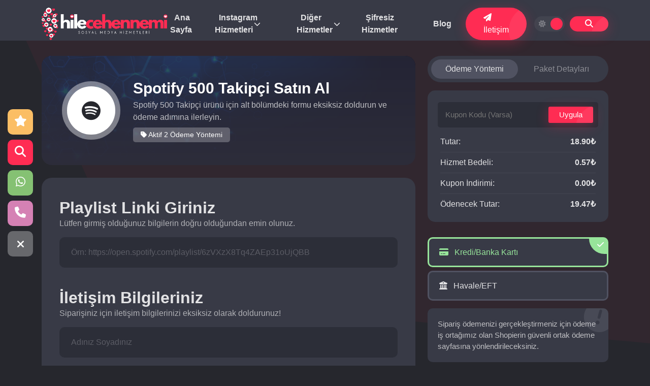

--- FILE ---
content_type: text/html; charset=UTF-8
request_url: https://hilecehennemi.com/siparis-olustur/203-500-takipci/
body_size: 8422
content:
<!DOCTYPE html> <html lang="tr"> <head> <meta charset="utf-8"> <meta name="viewport" content="width=device-width, initial-scale=1.0"> <title> Spotify 500 Takipçi Satın Al - Hile Cehennemi</title> <meta content=" Spotify 500 Takipçi Satın Al - Hile Cehennemi" name="title"> <meta property="og:title" content=" Spotify 500 Takipçi Satın Al - Hile Cehennemi"> <meta property="og:description" content="Spotify 500 Takipçi ürünü için alt bölümdeki formu eksiksiz doldurun ve ödeme adımına ilerleyin."> <meta content="Spotify 500 Takipçi ürünü için alt bölümdeki formu eksiksiz doldurun ve ödeme adımına ilerleyin." name="description"> <link href="https://hilecehennemi.com/upload/instlogo-816971.png" rel="icon"> <link href="https://hilecehennemi.com/upload/instlogo-816971.png" rel="apple-touch-icon"> <meta content="Spotify Playlist Takipçi paketi, Spotify Playlist Takipçi satın al" name="keywords"> <link href="https://cdn.jsdelivr.net/npm/bootstrap@5.0.0-beta3/dist/css/bootstrap.min.css" rel="stylesheet" crossorigin="anonymous"> <link href="https://hilecehennemi.com/themes/vision/assets/css/variable.css?loftVersion=1768038758" rel="stylesheet"> <link href="https://hilecehennemi.com/themes/vision/assets/css/style.min.css" rel="stylesheet"> <link href="https://hilecehennemi.com/themes/vision/assets/css/anisplide.min.css" rel="stylesheet"> <script src="https://code.jquery.com/jquery-3.6.0.min.js" crossorigin="anonymous" type="486529bb749296100e2c5c8d-text/javascript"></script> <link rel="stylesheet" href="https://hilecehennemi.com/themes/vision/assets/fontawesome/css/all.min.css"> <script type="486529bb749296100e2c5c8d-text/javascript">var defaultMode = 'moon';</script> <meta property="og:url" content="https://hilecehennemi.com/siparis-olustur/203-500-takipci/" /> <link rel="canonical" href="https://hilecehennemi.com/siparis-olustur/203-500-takipci/" /> <!-- Google tag (gtag.js) --> <script async src="https://www.googletagmanager.com/gtag/js?id=G-VZ904QBLB3" type="486529bb749296100e2c5c8d-text/javascript"></script> <script type="486529bb749296100e2c5c8d-text/javascript"> window.dataLayer = window.dataLayer || []; function gtag(){dataLayer.push(arguments);} gtag('js', new Date()); gtag('config', 'G-VZ904QBLB3'); </script><meta name="google-adsense-account" content="ca-pub-5450478002339598"></head> <body class="dark"> <script src="https://hilecehennemi.com/themes/vision/assets/js/cookie.js" type="486529bb749296100e2c5c8d-text/javascript"></script> <header> <nav class="navbar nav-head back"> <div class="container"> <div class="nav-content"> <a class="logo" href="https://hilecehennemi.com/"> <img class="light lazy" src="https://hilecehennemi.com/themes/vision/img/loader.png" data-src="https://hilecehennemi.com/upload/ylogo-204770.png" alt="Hile Cehennemi" title="Hile Cehennemi" width="150" height="50"> <img class="dark lazy" src="https://hilecehennemi.com/themes/vision/img/loader.png" data-src="https://hilecehennemi.com/upload/darklogo-506822.png" alt="Hile Cehennemi" title="Hile Cehennemi" width="150" height="50"> </a> <div class="NavListArea"> <ul class="NavList"> <li class="navitem "> <a class="navlink" href="https://hilecehennemi.com/">Ana Sayfa</a> </li> <li class="navitem nav-drop"> <a class="navlink" href="#">Instagram Hizmetleri</a> <ul class="drop-menu"> <li><a class="drop-navlink" href="https://hilecehennemi.com/instagram-turk-takipci/">Instagram Türk Takipçi</a></li><li><a class="drop-navlink" href="https://hilecehennemi.com/instagram-karisik-takipci/">Instagram Karışık Takipçi</a></li><li><a class="drop-navlink" href="https://hilecehennemi.com/instagram-garantili-takipci-satin-al/">Instagram Garantili Takipçi</a></li><li><a class="drop-navlink" href="https://hilecehennemi.com/instagram-turk-begeni/">Instagram Türk Beğeni</a></li><li><a class="drop-navlink" href="https://hilecehennemi.com/instagram-karisik-begeni/">Instagram Karışık Beğeni</a></li><li><a class="drop-navlink" href="https://hilecehennemi.com/instagram-reels-izlenme-satin-al/">Instagram İzlenme</a></li><li><a class="drop-navlink" href="https://hilecehennemi.com/instagram-gonderi-kaydetme/">Instagram Kaydetme</a></li> </ul> </li> <li class="navitem nav-drop"> <a class="navlink" href="#">Diğer Hizmetler</a> <ul class="drop-menu"> <li><a class="drop-navlink" href="https://hilecehennemi.com/tiktok/">Tiktok</a></li><li><a class="drop-navlink" href="https://hilecehennemi.com/youtube/">Youtube</a></li><li><a class="drop-navlink" href="https://hilecehennemi.com/twitter/">Twitter</a></li><li><a class="drop-navlink" href="https://hilecehennemi.com/facebook/">Facebook</a></li><li><a class="drop-navlink" href="https://hilecehennemi.com/twitch/">Twitch</a></li><li><a class="drop-navlink" href="https://hilecehennemi.com/spotify/">Spotify</a></li><li><a class="drop-navlink" href="https://hilecehennemi.com/telegram/">Telegram</a></li> </ul> </li> <li class="navitem "> <a class="navlink" href="https://mikailavci.com.tr/">Şifresiz Hizmetler</a> </li> <li class="navitem "> <a class="navlink" href="https://hilecehennemi.com/blog/">Blog</a> </li> </ul> <div class="NavActions"> <div class="supportbtn"> <a href="https://hilecehennemi.com/iletisim/" class="contact-btn anibut navlink" href="#"> <i class="fas fa-paper-plane"></i> İletişim </a> </div> <div class="otbuts"> <div class="darkmode"> <div class="darkswitch"> <div class="darkswitchBG active"></div> <div class="sunmoon"> <div class="item " data-mode="sun"> <i class="fas fa-sun"></i> </div> <div class="item active" data-mode="moon"> <i class="fas fa-moon"></i> </div> </div> </div> </div> <script type="486529bb749296100e2c5c8d-text/javascript">$('.darkswitch').click(function(){if($("body").hasClass("dark")) cookieGuncelle("colorMode","sun","9999999999"); else cookieGuncelle("colorMode","moon","9999999999");$(".darkswitchBG").toggleClass("active");$(".sunmoon .item").toggleClass("active");$("body").toggleClass("dark");});if(actionDarkMode){$(".darkswitchBG").toggleClass("active");$(".sunmoon .item").toggleClass("active");} </script> <div class="orderSearchNav orsebtns anibut"> <i class="fas fa-search"></i> </div> <div class="mobileFavsbut"> <a class="mobifavBTN anibut" href="https://hilecehennemi.com/favorilerim/"><i class="fas fa-star"></i></a> </div> </div> </div> </div> <div class="navTogbtn"> <span class="item1"></span> <span class="item2"></span> <span class="item3"></span> <span class="item4"></span> </div> </div> </div> </nav> </header> <div class="path1"> <svg xmlns="http://www.w3.org/2000/svg" width="1263.564" height="675.739" viewBox="0 0 1263.564 675.739"> <path class="allpath" id="path1" d="M656.436,0l217.29,488.637s35.49,74.887,118.3,93.1S1920,675.59,1920,675.59V-.149Z" transform="translate(-656.436 0.149)"/> </svg> </div> <main><section class="orderArea"> <div class="container"> <form class="loftForm" id="loftOrderForm" data-statu="false"> <input type="hidden" name="order_completed" value="1"> <input type="hidden" name="loftAction" value="orderCreate"> <div class="row"> <div class="col-md-8"> <div class="intall order"> <img class="introBG lazy" src="https://hilecehennemi.com/themes/vision/img/loader.png" data-src="https://hilecehennemi.com/upload/adsiz-tasarim-517591.png" alt=""> <div class="conts"> <div class="icobox"> <i class="fab fa-spotify"></i> </div> <div class="detabox"> <h1> Spotify 500 Takipçi Satın Al</h1> <p>Spotify 500 Takipçi ürünü için alt bölümdeki formu eksiksiz doldurun ve ödeme adımına ilerleyin.</p> <span class="countservices"> <i class="fas fa-tag"></i> Aktif 2 Ödeme Yöntemi </span> </div> </div> </div> <div class="firstcont"> <div class="step"> <h2>Playlist Linki Giriniz</h2> <p>Lütfen girmiş olduğunuz bilgilerin doğru olduğundan emin olunuz.</p> <input type="text" class="ord-control" name="islem_adres" required="" placeholder="Örn: https://open.spotify.com/playlist/6zVXzX8Tq4ZAEp31oUjQBB"> </div> <div class="step"> <div class="step"> <h2>İletişim Bilgileriniz</h2> <p>Siparişiniz için iletişim bilgilerinizi eksiksiz olarak doldurunuz!</p> <div class="row g-3"> <div class="col-md-12 d-none"> <select class="ord-control customerType" name="sp_tur"> <option value="bireysel" selected>Bireysel</option> <option value="kurumsal">Kurumsal</option> </select> </div> <div class="col-md-12"> <input type="text" class="ord-control" name="sp_musteri_adi" required="" placeholder="Adınız Soyadınız"> </div> <div class="col-md-6"> <input type="text" class="ord-control" name="sp_musteri_mail" required="" placeholder="E-Posta Adresi"> </div> <link rel="stylesheet" href="https://hilecehennemi.com/themes/vision/assets/build/css/intlTelInput.min.css"> <div class="col-md-6"> <input type="text" id="phonesel" class="ord-control" name="sp_musteri_telefon" data-country="" required="" placeholder="Telefon Numarası"> <input type="hidden" id="spMusteriTelefon" name="sp_musteri_telefon" value=""> </div> <script src="https://hilecehennemi.com/themes/vision/assets/build/js/intlTelInput.js" type="486529bb749296100e2c5c8d-text/javascript"></script> <script type="486529bb749296100e2c5c8d-text/javascript"> var input = document.querySelector("#phonesel"); countryCode = cookieOku("country-code") !="" ? cookieOku("country-code"):'tr'; window.intlTelInput(input, { preferredCountries: [countryCode], /*utilsScript: "https://hilecehennemi.com/themes/vision/assets/build/js/utils.js",*/ }); </script> <div class="col-md-12 d-none" id="customerCorporate" style="display:none;"> <div class="row"> <div class="col-md-6"> <input type="text" name="sp_musteri_vd" class="ord-control" placeholder="Vergi Dairesi"> </div> <div class="col-md-6"> <input type="text" name="sp_musteri_vn" class="ord-control" placeholder="Vergi Numarası"> </div> <div class="col-md-12 mt-3"> <textarea class="ord-control" name="sp_musteri_adres" placeholder="Fatura Adresi"></textarea> </div> </div> </div> <div class="col-md-12"> <div class="chxarea"> <input id="c1" name="cookieInfo" type="checkbox"> <label for="c1">Bilgilerimi Hatırla <span>(Sonraki siparişleriniz için form otomatik doldurulur!)</span></label> </div> </div> </div> </div> </div> </div> </div> <div class="col-md-4"> <div class="orderTabs"> <div class="tabOption"> <ul> <li data-cs="pay" class="active">Ödeme Yöntemi</li> <li data-cs="det">Paket Detayları</li> </ul> </div> <div id="pay" class="tab-content show"> <div class="orPayDetail"> <div class="amount"> <div class="coupon"> <input type="text" class="ns-control" name="sp_musteri_kupon" placeholder="Kupon Kodu (Varsa)"> <button type="button" class="coupbtn anibut">Uygula</button> </div> <ul> <li>Tutar: <span id="amountProduct">18.90₺</span></li> <li>Hizmet Bedeli: <span id="amountService">0.57₺</span></li> <li>Kupon İndirimi: <span id="amountDiscount">0.00₺</span></li> <li>Ödenecek Tutar: <span id="amountTotal">19.47₺</span></li> </ul> </div> <div class="PaymentMethod"> <ul> <li class="selectPayment selected" data-key="0"><i class="fas fa-credit-card"></i> Kredi/Banka Kartı</li> <li class="selectPayment " data-key="1"><i class="fas fa-university"></i> Havale/EFT</li> <li class="d-none" data-key="2"><i class="fas fa-mobile-alt"></i> Mobil Ödeme</li> <input type="hidden" name="sp_odeme" value="0"> </ul> </div> <div class="paymentDetail"> <p>Sipariş ödemenizi gerçekleştirmeniz için ödeme iş ortağımız olan Shopierin güvenli ortak ödeme sayfasına yönlendirileceksiniz.</p> </div> <div class="otherDetail"> <div class="chxarea free"> <input required="" name="contract" id="c2" type="checkbox"> <label for="c2"><a href="#" data-bs-toggle="modal" data-bs-target="#termsofuse">Müşteri sözleşmesini</a> okudum ve onaylıyorum.</label> </div> </div> <div class="orderAction mt-4"> <button type="submit" class="orActionBTN anibut">Ödemeye Geç! <span><i class="fas fa-shopping-cart"></i></span></button> </div> </div> </div> <div id="det" class="tab-content"> <div class="orPackDetail"> <span>Spotify 500 Takipçi</span> <ul> <li>Anlık Gönderim</li><li>Düşme Yaşanmaz</li><li>Şifre Gerekmez</li><li>7/24 Canlı Destek</li><li>3D Güvenli Ödeme</li> </ul> <button type="button" data-type="packetFavori" data-favPacket="203" class="favPack">Favorilerime Ekle!</button> </div> </div> </div> </div> </div> </form> <script type="486529bb749296100e2c5c8d-text/javascript"> formCookieControl = true; $('input[name="sp_musteri_telefon"]').keypress(function(){ countryCode = $('input[name="sp_musteri_telefon"]').attr("data-country"); if(countryCode=="90" & $(this).val().length>9){ return false; } }); $('input[name="sp_musteri_telefon"]').keyup(function(){ countryCode = $('input[name="sp_musteri_telefon"]').attr("data-country"); if(countryCode=="90" & $(this).val()=="0"){ $(this).val(""); } }); </script> </div> </section> <div class="modal termsofuse fade" id="termsofuse" data-bs-backdrop="static" data-bs-keyboard="false" tabindex="-1" aria-labelledby="staticBackdropLabel" aria-hidden="true"> <div class="modal-dialog modal-lg"> <div class="modal-content"> <div class="modal-header"> <h5 class="modal-title">Kullanıcı Sözleşmesi</h5> <button type="button" class="btn-close" data-bs-dismiss="modal" aria-label="Kapat"></button> </div> <div class="modal-body"> <p class="mb-0"> <h2>Kullanım koşulları</h2> <p>Bu web sitesine erişerek, bu web sitesi Kullanım Şartları ve Koşullarına, y&uuml;r&uuml;rl&uuml;kteki t&uuml;m yasalara ve d&uuml;zenlemelere bağlı olmayı ve y&uuml;r&uuml;rl&uuml;kteki yerel yasalara uymakla sorumlu olduğunuzu kabul edersiniz. Bu şartların hi&ccedil;birini kabul etmiyorsanız, bu siteyi kullanmanız veya siteye erişmeniz yasaktır. Bu web sitesinde yer alan hizmletler ge&ccedil;erli telif hakkı ve ticari marka yasası ile korunmaktadır.</p> <h3>Lisansı Kullan</h3> <p>Hizmetlerin (bilgi veya yazılım) bir kopyasını yalnızca kişisel, ticari olmayan ge&ccedil;ici g&ouml;r&uuml;nt&uuml;leme i&ccedil;in web sitesinde ge&ccedil;ici olarak indirme izni verilir. Bu bir lisans verilmesidir, unvan devri değil ve bu lisans altında şunları yapamayabilirsiniz:</p> <ul> <li> <p>Malzemeleri değiştirme veya kopyalama</p> </li> <li> <p>Materyalleri herhangi bir ticari ama&ccedil; i&ccedil;in veya herhangi bir kamu g&ouml;sterimi i&ccedil;in kullanın (ticari veya ticari olmayan)</p> </li> <li> <p>Web sitemizde bulunan herhangi bir yazılımı kaynaksızlaştırmaya veya tersine m&uuml;hendislik yapmaya &ccedil;alışma</p> </li> <li> <p>Materyallerden telif hakkı veya diğer &ouml;zel notasyonları kaldırma</p> </li> <li> <p>Malzemeleri başka bir kişiye aktarın veya başka bir sunucudaki malzemeleri &quot;yansıtın&quot;</p> </li> </ul> <p>Bu kısıtlamalardan herhangi birini ihlal ederseniz ve Hilecehennemi tarafından herhangi bir zamanda sonlandırılabilirsiniz.</p> <h3>Ge&ccedil;erli Hukuk</h3> <p>Hilecehennemi web sitesiyle ilgili herhangi bir talep, hukuk h&uuml;k&uuml;mlerinin &ccedil;atışmasına bakılmaksızın T&uuml;rkiye yasalarına tabi olacaktır. Genel H&uuml;k&uuml;m ve Koşullar Web Sitesinin Kullanımı i&ccedil;in ge&ccedil;erlidir.</p> <h3>Feragatname</h3> <p>Bu web sitesindeki hizmetler &quot;olduğu gibi&quot; sağlanmaktadır. Hilecehennemi, ifade edilen veya ima edilen hi&ccedil; bir garanti vermez. Ayrıca, Hilecehennemi, hizmetlerin İnternet web sitesinde veya bu t&uuml;r hizmetlerle veya bu siteyle bağlantılı herhangi bir sitede kullanmanın doğruluğu, olası sonu&ccedil;ları veya g&uuml;venilirliği ile ilgili herhangi bir beyanda bulunmaz veya garanti etmez.</p> <h3>Sınırlama</h3> <p>Hilecehennemi veya yetkili bir temsilciye, s&ouml;z konusu zarar olasılığı ağızdan veya yazılı olarak bildirilmiş olsa bile, İnternet sitesindeki hizmetleri kullanımından veya kullanılamamasından kaynaklanan herhangi bir zarardan (veri veya kar kaybı veya iş kesintisi dahil ancak bunlarla sınırlı olmamak &uuml;zere) Hi&ccedil;bir durumda Hilecehennemi veya tedarik&ccedil;ileri sorumlu olmayacaktır. Bazı yargı b&ouml;lgeleri zımni garantilerde sınırlamalara veya bunun sonucunda olan zararlar i&ccedil;in sorumluluk sınırlamalarına izin vermediğinden, bu sınırlamalar sizin i&ccedil;in ge&ccedil;erli olmayabilir.</p> <h3>Fatura</h3> <p>Hilecehennemi&#39;da ki &ouml;demeler, Payizone g&uuml;venli &ouml;deme sistemi veya g&uuml;venli ve doğrulanmış bir &ouml;deme ağ ge&ccedil;idi kullanılarak işlenir ve web sitemiz &uuml;zerinden hassas finansal bilgiler girilmemektedir. &Ouml;demeleri kabul etmenin g&uuml;venli y&ouml;ntemi SSL şifrelemesi kullanılarak işlenir. Hizmetlerimizi satın alarak, ne satın aldığınızı a&ccedil;ık&ccedil;a anladığınızı ve kabul ettiğinizi ve Payizone, kredi kartı veya banka kartı kurumu aracılığıyla hileli bir anlaşmazlık yapmayacağını a&ccedil;ık&ccedil;a kabul edersiniz. Ayrıca, kredi kartını, banka kartını, Payizone hesabı veya satın alma işleminde kullanılan başka bir &ouml;deme kaynağını kullanma yetkiniz vardır. Bir anlaşmazlık veya geri &ouml;deme yapmak i&ccedil;in hileli bir girişimde bulunduktan sonra, gerekirse t&uuml;m takip&ccedil;ileri ve beğenileri sıfırlama, hesabınızı sonlandırma ve/veya IP adresinizi kalıcı olarak yasaklama hakkını alırız. Kullanıcılar, durumu destek ekibimizle tartışmadan &ouml;nce ters ibrazların, anlaşmazlıkların veya &ouml;deme geri d&ouml;n&uuml;şlerinin ger&ccedil;ekleştirilmeyeceğini kabul eder.</p> <h3>Revizyonlar</h3> <p>Bu web sitesinde g&ouml;r&uuml;nen hizmetler teknik, tipografik veya fotoğrafik hatalar i&ccedil;erebilir. Hilecehennemi, web sitesindeki hizmetlerin hi&ccedil;birinin doğru, eksiksiz veya g&uuml;ncel olduğunu garanti etmez. Hilecehennemi, web sitesinde yer alan hizmetlerde herhangi bir zamanda bildirimde bulunmaksızın değişiklik yapabilir. Ancak Hilecehennemi, hizmetleri g&uuml;ncellemek i&ccedil;in herhangi bir taahh&uuml;tte bulunmaz.</p> <h3>Bağlantı</h3> <p>Hilecehennemi, İnternet web sitesine bağlı t&uuml;m siteleri incelemedi ve bu t&uuml;r bağlantılı sitelerin i&ccedil;eriğinden sorumlu değildir.&nbsp;Herhangi bir bağlantının dahil edilmesi, sitenin Hilecehennemi tarafından onaylandığı anlamına gelmez. Bu t&uuml;r bağlantılı web sitelerinin kullanımı kullanıcının kendi riski altındadır.</p> <h3>Site Kullanım Şartları Değişiklikleri</h3> <p>Hilecehennemi, web sitesi i&ccedil;in bu kullanım koşullarını herhangi bir zamanda bildirimde bulunmadan revize edebilir. Bu web sitesini kullanarak, bu Kullanım H&uuml;k&uuml;m ve Koşullarının o anki ge&ccedil;erli s&uuml;r&uuml;m&uuml;ne bağlı olmayı kabul edersiniz.</p> <h3>Destek</h3> <p>Kullanıcılarımıza sekt&ouml;r lideri destek sağlamaya &ccedil;alışıyoruz. Herhangi bir satış veya teknik soru i&ccedil;in l&uuml;tfen destek ekibimizle iletişime ge&ccedil;in. Alternatif olarak, iletişim formu aracılığıyla bize ulaşabilirsiniz.</p> <h3>Iadesi</h3> <p>Paketlerin ortalama teslimat s&uuml;releri paket a&ccedil;ıklamalarında belirtilmektedir.&nbsp;Instagram, Facebook, YouTube, Twitter, Tiktok gibi sosyal medya platformlarında servis sağlayıcılarının yapacağı g&uuml;ncellemeler, sipariş yoğunluğu ve sistemsel bakımlarda siparişlerin teslimat s&uuml;releri değişiklik g&ouml;sterebilmektedir. Bu s&uuml;re&ccedil; &ccedil;er&ccedil;evesinde teslim edilemeyen siparişlerde, kullanıcı siparişin kalan kısmını iade alma hakkına sahiptir.</p> <h3>Hizmet</h3> <ul> <li> <p>Hilecehennemi herhangi bir Sosyal Medya platformuna bağlı değildir.</p> </li> <li> <p>Sosyal medya platformlarının kurallarına ve tabi olduğunuz herhangi bir mevzuata uymak tamamen sizin sorumluluğunuzdadır. Hilecehennemi&#39;yı kendi riskinizle kullanıyorsunuz.</p> </li> <li> <p>Yaptıklarınızdan ve sonu&ccedil;larından biz sorumlu değiliz. Sosyal medya hesabınızın herhangi bir nedenle yasaklanmasından sorumlu değiliz.</p> </li> <li> <p>Beklenen takip&ccedil;i, beğeni ve g&ouml;r&uuml;nt&uuml;leme sayısı size hi&ccedil;bir şekilde garanti edilmez.</p> </li> <li> <p>Hizmetlerin s&uuml;rekli, kesintisiz veya hatasız &ccedil;alışabilirliğini garanti edemeyiz.</p> </li> <li> <p>Hilecehennemi hizmetini kullandıkları sırada hesaplarının ve g&ouml;nderilerinin &quot;herkese a&ccedil;ık&quot; olarak ayarlandıklarından emin olmak m&uuml;şterilerin sorumluluğundadır. Bir m&uuml;şterinin profilini &quot;&ouml;zel&quot; olarak değiştirmesiyle ilgili herhangi bir hizmet kapalı kalma s&uuml;resi, bu s&uuml;re boyunca herhangi bir &ouml;deme geri &ouml;demesine neden olmaz.</p> </li> <li> <p>Hizmetimizi satın alma talebi ettikten sonra, satın aldığınız şeyi a&ccedil;ık&ccedil;a anladığınızı ve kabul ettiğinizi ve &ouml;deme işlemcisi aracılığıyla hileli bir anlaşmazlık a&ccedil;mayacağınızı kabul edersiniz.</p> </li> <li> <p>Herhangi bir zamanda bildirimde bulunmadan ve herhangi bir sorumlulukta bulunmadan, hizmetimizin tamamını veya herhangi bir b&ouml;l&uuml;m&uuml;n&uuml; veya i&ccedil;eriğini değiştirme, askıya alma veya geri &ccedil;ekme hakkımızı saklı tutarız.</p> </li> <li> <p>Şartların değişip değişmediğini kontrol etmek tamamen sizin sorumluluğunuzdadır.</p> </li> </ul> </p> </div> <div class="modal-footer "> <button type="button" class="modalbtn anibut" data-contract="true" data-bs-dismiss="modal" aria-label="Close">Kabul Et!</button> </div> </div> </div> </div> <section id="support" class="wow fadeInUp"> <div class="container"> <div class="support-bottom"> <div class="text"> SORU VE SORUNLAR İÇİN <span>BİZE ULAŞABİLİRSİNİZ!</span> </div> <div class="action"> <a class="wp anibut" target="_blank" href="https://wa.me/+905533390490?text=Size+takip%C3%A7i+siteniz+%C3%BCzerinden+ula%C5%9F%C4%B1yorum.." rel="noreferrer"> <span>Whatsapp</span> <i class="fab fa-whatsapp"></i> </a> <a class="fcont anibut" href="https://hilecehennemi.com/iletisim/"> <span>İletişime Geç!</span> <i class="fas fa-paper-plane"></i> </a> </div> </div> </div> </section></main> <footer> <div class="footer"> <div class="container"> <div class="foot-flex"> <div class="start logo"> <img class="light lazy" src="https://hilecehennemi.com/themes/vision/img/loader.png" data-src="https://hilecehennemi.com/upload/ylogo-204770.png" alt="Hile Cehennemi" title="Hile Cehennemi" width="150" height="50"> <img class="dark lazy" src="https://hilecehennemi.com/themes/vision/img/loader.png" data-src="https://hilecehennemi.com/upload/darklogo-506822.png" alt="Hile Cehennemi" title="Hile Cehennemi" width="150" height="50"> <p>Hilecehennemi - Sosyal Medya Hizmetleri</p> <div class="social-action"> <a href="https://instagram.com/hilecehennemi/" target="_blank"> <i class="fab fa-instagram"></i> </a> <a href="https://www.facebook.com/hilecehennemicom" target="_blank"> <i class="fab fa-facebook"></i> </a> </div> </div> <div class="fdef"> <div class="title"> Hızlı Menü </div> <ul> <li> <a href="https://hilecehennemi.com/">Ana Sayfa</a> </li> <li> <a href="https://hilecehennemi.com/hakkimizda/">Hakkımızda</a> </li> <li> <a href="https://hilecehennemi.com/iletisim/">İletişim</a> </li> <li> <a href="https://hilecehennemi.com/blog/">Blog</a> </li> </ul> </div> <div class="fdef"> <div class="title"> İletişim Bilgileri </div> <ul> <li> <i class="fas fa-envelope"></i> <a href="/cdn-cgi/l/email-protection" class="__cf_email__" data-cfemail="81e5e4f2f5e4eac1e9e8ede4e2e4e9e4efefe4ece8afe2eeec">[email&#160;protected]</a> </li> <li> <i class="fas fa-phone"></i> +905396410471 </li> <li> <i class="fas fa-map"></i> </li> </ul> </div> </div> <div class="footImg"> <img src="https://hilecehennemi.com/upload/footbank-466701.png" alt="Ödeme Yöntemleri" title="Ödeme Yöntemleri" width="50" height="200"> </div> </div> </div> </footer> <div class="alert alert-success alert-dismissible alert-message d-none" role="alert"> <button type="button" class="btn-close" onclick="if (!window.__cfRLUnblockHandlers) return false; $(&quot;.alert-message&quot;).fadeOut(&quot;slow&quot;);" data-cf-modified-486529bb749296100e2c5c8d-=""></button> <strong id="alertHead"></strong> <p class="mb-0" id="alertText"></p> </div> <div class="fixActions show"><script data-cfasync="false" src="/cdn-cgi/scripts/5c5dd728/cloudflare-static/email-decode.min.js"></script><script type="486529bb749296100e2c5c8d-text/javascript">if(cookieOku("buttonRight")=="kapali") $(".fixActions").attr("class","fixActions"); else $(".fixActions").attr("class","fixActions show");</script> <div class="items"> <div class="hrefGo item fav" data-href="https://hilecehennemi.com/favorilerim/"> <div class="icon"> <i class="fas fa-star"></i> </div> <span>Favorilerim</span> </div> <div class="item order orsebtns"> <div class="icon"> <i class="fas fa-search"></i> </div> <span>Sipariş Sorgula</span> </div> <div class="hrefGo item wp" data-href="https://wa.me/+905396410471?text=Merhaba%2C+size+HileCehennemi.com+siteniz+%C3%BCzerinden+ula%C5%9F%C4%B1yorum..." data-blank="true"> <div class="icon"> <i class="fab fa-whatsapp"></i> </div> <span>Whatsapp</span> </div> <div class="hrefGo item tel" data-href="tel:+905396410471" data-blank="true"> <div class="icon"> <i class="fas fa-phone"></i> </div> <span>+905396410471</span> </div> </div> <div class="close"> <i class="fas fa-bars cshow"></i> <i class="fas fa-times chide"></i> </div> </div> <div class="osareaBG"> <div class="close"> <i class="fas fa-times"></i> Kapat </div> <div class="osarea"> <div class="container"> <div class="row"> <div class="col-md-6"> <form class="loftForm"> <input type="hidden" name="loftAction" value="orderControl"> <div class="searcharea"> <div class="content"> <div class="top"> <span>Sipariş Sorgula</span> <p>Sorgulamak istediğiniz siparişin kodunu giriniz!</p> </div> <div class="srcwell"> <input type="text" name="code" class="os-control" placeholder="Sipariş Kodu"> <button type="submit" class="osBtn anibut mt-4"><i class="fas fa-question"></i> Sipariş Sorgula</button> </div> </div> </div> </form> </div> <div class="col-md-6"> <div class="lastordersarea"> <div class="content"> <span>Geçmiş Siparişleriniz</span> <p>Tarayıcı önbelleğine kaydedilen siparişlerinizi daha hızlı takip edebilirsiniz</p> <div class="LastOrdersList"> </div> </div> </div> </div> </div> </div> </div> </div><script src="https://hilecehennemi.com/themes/vision/assets/js/variable.js?loftVersion=1768038758" type="486529bb749296100e2c5c8d-text/javascript"></script> <script src="https://hilecehennemi.com/themes/vision/assets/js/main.js" type="486529bb749296100e2c5c8d-text/javascript"></script> <script type="486529bb749296100e2c5c8d-text/javascript"> var packJson = [106,74,276,277,337,336,335,259,258,263,340,70,72,75,77,50,328,329,330,331,332,257,275,278,203]; </script> <script src="https://hilecehennemi.com/themes/vision/assets/bootstrap/js/bootstrap.bundle.js" crossorigin="anonymous" type="486529bb749296100e2c5c8d-text/javascript"></script> <script src="https://hilecehennemi.com/themes/vision/assets/bootstrap/js/bootstrap.min.js" crossorigin="anonymous" type="486529bb749296100e2c5c8d-text/javascript"></script> <script src="https://hilecehennemi.com/themes/vision/assets/js/splide.min.js" crossorigin="anonymous" type="486529bb749296100e2c5c8d-text/javascript"></script> <script src="https://hilecehennemi.com/themes/vision/assets/js/wow.js" crossorigin="anonymous" type="486529bb749296100e2c5c8d-text/javascript"></script> <script type="486529bb749296100e2c5c8d-text/javascript"> new WOW().init(); </script> <div id="demo"></div> <script src="/cdn-cgi/scripts/7d0fa10a/cloudflare-static/rocket-loader.min.js" data-cf-settings="486529bb749296100e2c5c8d-|49" defer></script><script defer src="https://static.cloudflareinsights.com/beacon.min.js/vcd15cbe7772f49c399c6a5babf22c1241717689176015" integrity="sha512-ZpsOmlRQV6y907TI0dKBHq9Md29nnaEIPlkf84rnaERnq6zvWvPUqr2ft8M1aS28oN72PdrCzSjY4U6VaAw1EQ==" data-cf-beacon='{"version":"2024.11.0","token":"6b55ad0b03c64d729bab93668965b2ff","r":1,"server_timing":{"name":{"cfCacheStatus":true,"cfEdge":true,"cfExtPri":true,"cfL4":true,"cfOrigin":true,"cfSpeedBrain":true},"location_startswith":null}}' crossorigin="anonymous"></script>
</body> </html>

--- FILE ---
content_type: text/css
request_url: https://hilecehennemi.com/themes/vision/assets/css/variable.css?loftVersion=1768038758
body_size: -190
content:
:root {
    --bg: #ffffff59;
    --menutxtcl: 0, 0, 0;
    --menutxtweight: 600;
    --intlinear: 90, 99, 129;
    --txtall: 79, 82, 107;
    --cl1: 255, 0, 0;
    --pckdf: var(--cl1);
    --whydf: var(--cl1);
    --lbds: 255, 255, 255;
    --lsdb: 56, 58, 70;
    --text: 85, 85, 85;
    --fixedtel: #d581b4;
}
body.dark {
    --bg: #26272d;
    --menutxtcl: 226, 226, 228;
    --intlinear: 45, 45, 58;
    --txtall: 226, 226, 228;
    --cl1: 255, 44, 83;
    --lbds: 56, 58, 70;
    --lsdb: 255, 255, 255;
    --pckdf: var(--cl1);
    --text: 226, 226, 228;
}



--- FILE ---
content_type: text/css
request_url: https://hilecehennemi.com/themes/vision/assets/css/style.min.css
body_size: 11140
content:
html {
  scroll-behavior: smooth
}

body {
  color: #444;
  font-family: montserrat, sans-serif;
  background: var(--bg)
}

:focus {
  outline: 0 !important
}

*,
::after,
::before {
  box-sizing: border-box
}

a {
  color: #444;
  transition: .5s;
  text-decoration: none
}

a:active,
a:focus,
a:hover {
  color: #222;
  outline: 0;
  text-decoration: none
}

p {
  padding: 0;
  margin: 0 0 30px 0
}

h1,
h2,
h3,
h4,
h5,
h6 {
  font-weight: 400;
  margin: 0;
  padding: 0
}

input::-webkit-inner-spin-button,
input::-webkit-outer-spin-button {
  -webkit-appearance: none
}

.nav-head {
  height: 80px
}

.nav-head.back {
  background: rgba(var(--lbds))
}

.nav-head.back .darkswitch {
  background: rgba(var(--lsdb), .05)
}

.nav-content {
  display: flex;
  align-items: center;
  width: 100%
}

.NavList {
  display: flex;
  align-items: center;
  margin: 0;
  padding: 0
}

.NavListArea {
  margin-left: auto;
  display: flex;
  align-items: center
}

.logo img {
  height: 78px;
  width: auto
}

.logo img.dark {
  display: none
}

ul.NavList li {
  list-style: none;
  padding: 0 5px
}

.NavList li a {
  color: rgba(var(--menutxtcl));
  font-weight: var(--menutxtweight);
  padding: 12px 8px
}

li.navitem.nav-drop>a {
  position: relative;
  padding-right: 18px
}

li.navitem.nav-drop>a::after {
  content: "\f078";
  position: absolute;
  font-family: fontawesome;
  font-size: 13px;
  right: 3px;
  top: 50%;
  transform: translateY(-50%);
  transition: .2s
}

.nav-drop .drop-menu {
  visibility: hidden;
  opacity: 0;
  position: absolute;
  margin-top: 0;
  padding: 15px 0;
  background: rgba(var(--lbds));
  border-radius: 5px;
  transition: .2s;
  box-shadow: 0 5px 30px rgba(var(--cl1), .1);
  z-index: 99
}

.nav-drop .drop-menu::before {
  content: "";
  position: absolute;
  top: -7px;
  left: 55px;
  margin-left: -5px;
  border-left: 8px solid transparent;
  border-right: 8px solid transparent;
  border-bottom: 8px solid rgba(var(--lbds))
}

.nav-drop:hover .drop-menu {
  visibility: visible;
  opacity: 1;
  margin-top: 10px
}

.nav-drop .drop-menu li a {
  padding: 5px 20px;
  font-size: 16px;
  color: rgba(var(--menutxtcl));
  width: 100%;
  display: block;
  font-weight: 500
}

.nav-drop .drop-menu li {
  transition: .2s
}

.nav-drop .drop-menu li:hover {
  background: rgba(var(--lsdb), .03)
}

.contact-btn {
  display: inline-block;
  font-size: 16px;
  font-weight: 400;
  color: #fff !important;
  border: none;
  background-color: rgba(var(--cl1));
  border-radius: 40px;
  padding: 8px 35px;
  box-shadow: 0 5px 25px rgba(var(--cl1), .3)
}

.NavActions {
  display: flex;
  align-items: center;
  margin-left: 15px
}

.supportbtn {
  display: flex;
  align-items: center
}

.navTogbtn {
  border: none;
  position: relative;
  width: 45px;
  height: 45px;
  padding: 6px;
  margin-left: auto;
  border-radius: 5px
}

.navTogbtn.active .item1,
.navTogbtn.active .item4 {
  border-radius: 0 85%
}

.navTogbtn.active .item2,
.navTogbtn.active .item3 {
  border-radius: 85% 0
}

.navTogbtn span {
  height: 14px;
  width: 14px;
  background: rgba(var(--cl1));
  border-radius: 85%;
  margin: 1px;
  display: inline-block;
  transition: .3s
}

.orderSearchNav.orsebtns {
  background: rgba(var(--cl1));
  color: #fff;
  padding: 3px 30px;
  border-radius: 30px;
  cursor: pointer;
  margin-left: 10px;
  box-shadow: 0 5px 25px rgba(var(--cl1), .3)
}

.LastOrdersList .nosearch {
  background: rgba(var(--lsdb), .05);
  padding: 15px 20px;
  border-radius: 10px;
  color: rgba(var(--txtall));
  font-weight: 400;
  font-size: 16px
}

body.showmenu {
  overflow: hidden
}

body.showmenu footer,
body.showmenu main {
  filter: blur(5px)
}

body.showmenu .NavListArea {
  visibility: visible;
  left: 0;
  max-height: 100%;
  overflow: auto
}

.darkmode {
  margin-left: 15px
}

.otbuts {
  display: flex;
  align-items: center
}

.sunmoon {
  display: flex;
  align-items: center;
  width: 100%;
  justify-content: space-between;
  position: relative;
  padding: 0 9px;
  font-size: 14px
}

.darkswitch {
  width: 60px;
  height: 30px;
  background: rgba(var(--lbds));
  display: flex;
  align-items: center;
  position: relative;
  border-radius: 21px;
  cursor: pointer
}

.darkswitchBG {
  position: absolute;
  background: rgba(var(--cl1));
  border-radius: 100%;
  width: 24px;
  height: 24px;
  left: 4px;
  transition: .5s cubic-bezier(0, 0, .34, .81)
}

.darkswitchBG.active {
  left: calc(100% - 28px)
}

.sunmoon .item i {
  color: rgba(var(--lsdb), .3);
  transition: .5s cubic-bezier(0, 0, .34, .81)
}

.sunmoon .item.active i {
  color: #fff
}

.serviceList {
  display: flex;
  align-items: center;
  justify-content: center;
  margin-bottom: 30px
}

.serviceList .item {
  margin: 0 10px
}

.serviceList .item .box {
  width: 100px;
  height: 100px;
  background: rgba(var(--lbds));
  display: flex;
  position: relative;
  overflow: hidden;
  align-items: center;
  justify-content: center;
  border-radius: 10px;
  transition: .4s cubic-bezier(0, 0, .34, .81)
}

.serviceList .item .box:after {
  content: "";
  position: absolute;
  left: 50%;
  top: 0;
  bottom: 0;
  width: 0;
  background: rgba(var(--cl1));
  z-index: 0;
  transition: .2s cubic-bezier(0, 0, .34, .81)
}

.serviceList .item .box:hover:after {
  left: 0;
  width: 100%
}

.serviceList .item .box:hover i {
  color: #fff;
  z-index: 2
}

.serviceList .item .box i {
  color: rgba(var(--cl1));
  font-size: 35px;
  position: relative;
  transition: .4s cubic-bezier(0, 0, .34, .81)
}

.serviceList .item .opacityIcon {
  position: absolute;
  bottom: -14px;
  left: -10px
}

.serviceList .item .opacityIcon i {
  font-size: 45px;
  opacity: .08
}

.serviceList .item .serviceName {
  text-align: center;
  font-size: 14px;
  margin-top: 5px;
  color: rgba(var(--cl1));
  max-width: 100px;
  opacity: .7;
  overflow: hidden;
  display: -webkit-box;
  -webkit-line-clamp: 1;
  -webkit-box-orient: vertical;
  transition: .2s
}

.serviceList .item:hover .serviceName {
  opacity: 1
}

#introHome {
  margin-bottom: 30px
}

.introHome {
  height: 420px;
  position: relative;
  overflow: hidden
}

.introHome img.introBG {
  position: absolute;
  width: 100%;
  height: 100%;
  object-fit: cover;
  border-radius: 20px 20px 24px 24px
}

.introHome::before {
  content: "";
  position: absolute;
  left: 0;
  top: 0;
  right: 0;
  bottom: 0;
  background: linear-gradient(to top, rgb(var(--intlinear)), rgb(var(--intlinear), .8), rgb(var(--intlinear), .4));
  z-index: 1;
  border-radius: 20px
}

.introHome .content {
  position: absolute;
  bottom: 75px;
  z-index: 1;
  width: 100%;
  text-align: center
}

.introHome .content h1 {
  font-weight: 800;
  font-size: 34px;
  color: #fff
}

.introHome .content h1 span {
  display: block;
  color: #fdb43f
}

.introHome .content p {
  color: #fff;
  max-width: 750px;
  margin: 0 auto
}

.fastOrder {
  width: fit-content;
  background: rgba(var(--lbds));
  padding: 20px;
  margin: 0 auto;
  display: flex;
  align-items: center;
  transform: translateY(-50%);
  position: relative;
  z-index: 1;
  border-radius: 20px;
  box-shadow: 0 5px 30px rgba(var(--text), .1)
}

.fastOrder .fastitems {
  display: flex;
  align-items: center;
  padding-left: 7px
}

.fastOrder .fastDrop {
  visibility: hidden;
  opacity: 0;
  transition: .2s;
  position: absolute;
  top: 60px;
  background: rgba(var(--lbds));
  width: 250px;
  padding: 15px;
  padding-right: 10px;
  border-radius: 15px;
  box-shadow: 0 5px 30px rgba(var(--cl1), .1);
  left: 0
}

.fastOrder .fastselect:first-child .fastDrop {
  left: -25px
}

.fastOrder .fastDrop.show {
  visibility: visible;
  opacity: 1;
  top: 80px
}

.fastDrop::before {
  content: "";
  position: absolute;
  top: -7px;
  left: 55px;
  margin-left: -5px;
  border-left: 8px solid transparent;
  border-right: 8px solid transparent;
  border-bottom: 8px solid rgba(var(--lbds))
}

.fastOrder .fastDrop ul {
  padding: 0;
  padding-right: 5px;
  margin: 0;
  overflow: auto;
  max-height: 205px
}

.fastOrder .fastDrop ul::-webkit-scrollbar-track {
  border-radius: 20px;
  background-color: #f5f5f5
}

.fastOrder .fastDrop ul::-webkit-scrollbar {
  width: 5px;
  background-color: #f5f5f5
}

.fastOrder .fastDrop ul::-webkit-scrollbar-thumb {
  border-radius: 20px;
  background-color: #c5c5c5
}

.fastOrder .fastDrop ul li {
  list-style: none;
  font-weight: 500;
  font-size: 16px;
  background: #00000005;
  margin-bottom: 3px;
  border-radius: 6px;
  padding: 7px 12px;
  transition: .2s
}

.fastOrder .fastDrop ul li:hover {
  background: #00000010
}

.fastOrder .fastselect {
  color: rgba(var(--txtall));
  padding: 0 25px;
  font-weight: 700;
  font-size: 18px;
  cursor: pointer;
  position: relative;
  user-select: none;
  text-align: left;
  min-width: 250px
}

.fastselect .cont .item .fastHead {
  overflow: hidden;
  display: -webkit-box;
  -webkit-line-clamp: 1;
  -webkit-box-orient: vertical
}

.fastOrder .fastselect:first-child {
  padding-left: 0;
  min-width: 225px
}

.fastOrder .fastselect::after {
  content: "";
  position: absolute;
  right: 0;
  top: 0;
  width: 1px;
  height: 100%;
  background: #00000010;
  cursor: context-menu
}

.fastOrder .fastselect:nth-last-child(1) {
  margin-right: 0
}

.fastOrder .fastselect .cont i {
  display: none
}

.fastOrder .fastselect span {
  font-size: 15px;
  font-weight: 400;
  display: block;
  opacity: .6
}

.fastAction {
  margin-left: 25px
}

.butto-fast {
  color: #fff;
  border: none;
  background: rgba(var(--cl1));
  padding: 11px 20px;
  font-size: 16px;
  font-weight: 500;
  text-transform: uppercase;
  margin-left: auto;
  border-radius: 7px;
  box-shadow: 0 5px 25px rgba(var(--cl1), .2);
  min-width: 250px
}

#packList {
  margin-bottom: 100px
}

.packListArea {
  position: relative;
  padding-bottom: 50px
}

.packListArea:before {
  content: "";
  background: rgba(var(--cl1), .05);
  width: 80%;
  left: 50%;
  transform: translateX(-50%);
  height: 100px;
  position: absolute;
  bottom: 0;
  border-radius: 70px
}

.packListArea .packitem {
  margin: 0 10px
}

.packitem {
  background: rgba(var(--lbds));
  border-radius: 20px;
  position: relative;
  overflow: hidden
}

.packitem.overi {
  overflow: inherit
}

.packInside {
  padding: 20px
}

.packHead {
  background: rgba(var(--pckdf));
  height: 15px;
  position: absolute;
  top: 0;
  font-size: 14px;
  min-width: 100%;
  text-align: center
}

.packHead span {
  display: none
}

.packHead.have {
  color: #fff;
  width: fit-content;
  padding: 4px 20px;
  position: absolute;
  left: 50%;
  transform: translateX(-50%) translateY(-30%);
  top: 0;
  font-size: 14px;
  border-radius: 30px;
  min-width: 150px;
  text-align: center;
  height: auto
}

.packHead.have span {
  display: block
}

.packTop {
  margin-top: 25px;
  text-align: center
}

.packitem.inslide {
  margin-top: 20px
}

.packTop .icon i {
  font-size: 55px;
  color: rgba(var(--pckdf))
}

.packTop .icon {
  margin-bottom: 5px
}

.packTop .title span {
  display: block;
  font-weight: 700;
  font-size: 22px
}

.packTop .title {
  color: rgba(var(--txtall))
}

.packDetail {
  margin: 20px 0;
  text-align: center
}

.packDetail .moresi {
  display: none
}

.packDetail .moresi li:nth-child(1) {
  border-top: inherit
}

.packDetail ul {
  padding: 0 10px;
  margin: 0;
  max-height: 124px;
  overflow: hidden
}

.packDetail.more ul {
  height: 168px;
  max-height: 168px;
  overflow: auto
}

.packDetail ul::-webkit-scrollbar-track {
  border-radius: 20px;
  background-color: #f5f5f5
}

.packDetail ul::-webkit-scrollbar {
  width: 5px;
  background-color: #f5f5f5
}

.packDetail ul::-webkit-scrollbar-thumb {
  border-radius: 20px;
  background-color: #c5c5c5
}

.packDetail ul li {
  list-style: none;
  color: rgba(var(--txtall), .8);
  padding: 8px 0;
  border-bottom: 1px solid #00000007
}

.packDetail ul li:nth-child(1) {
  border-top: 1px solid #00000007
}

.packDetail ul li:before {
  content: "\f058";
  font-family: FontAwesome;
  margin-right: 10px;
  color: rgba(var(--pckdf));
  font-size: 15px
}

.packDetailMore {
  padding: 8px 0;
  border-bottom: 1px solid #00000007;
  font-weight: 600;
  color: rgba(var(--txtall));
  cursor: pointer
}

.packPrice {
  text-align: center;
  font-size: 27px;
  font-weight: 700;
  color: rgba(var(--txtall));
  height: 55px;
  display: flex;
  flex-direction: column;
  justify-content: center
}

.packPrice span {
  display: block;
  font-size: 15px;
  text-decoration: line-through;
  font-weight: 400;
  opacity: .5;
  margin-bottom: -3px
}

.packBottom {
  margin: 15px 10px;
  display: flex;
  align-items: center
}

.packBuyBTN {
  color: #fff !important;
  flex: 1;
  font-size: 18px;
  font-weight: 500;
  background: rgba(var(--pckdf));
  padding: 13px 20px;
  padding-bottom: 12px;
  display: flex;
  justify-content: space-between;
  position: relative;
  align-items: center;
  border-radius: 50px;
  box-shadow: 0 5px 25px rgba(var(--pckdf), .3)
}

.packBuyBTN span {
  position: relative;
  top: -1px
}

.packBuyBTN.noneOrder {
  opacity: .5;
  pointer-events: none
}

.notfavlist {
  grid-column: span 4;
  text-align: center;
  background: rgba(var(--lbds), .7);
  border: 3px solid rgba(var(--lsdb), .05);
  border-radius: 15px;
  padding: 70px 0;
  height: fit-content
}

.notfavlist span {
  font-size: 22px;
  font-weight: 700;
  color: rgba(var(--txtall))
}

.notfavlist p {
  color: rgba(var(--txtall), .8);
  margin-bottom: 0
}

.favPack {
  border: none;
  width: 40px;
  height: 40px;
  display: flex;
  align-items: center;
  justify-content: center;
  border-radius: 50px;
  margin: 12px auto;
  font-size: 15px;
  color: #9a9a9a;
  background: #f7f7f9;
  transition: .2s;
  position: absolute;
  right: 25px;
  top: 43px
}

.favPack.active {
  color: rgba(var(--lbds));
  background: #fbbe65
}

.favPack.active:hover {
  background: #fbbe65;
  opacity: .8
}

.favPack:hover {
  background: #f3f3f3
}

.favPack::before {
  content: "\f005";
  font-family: 'Font Awesome 5 Free';
  font-size: 15px
}

.packListArea .splide__pagination {
  bottom: -35px
}

.packListArea .splide__pagination__page {
  background: rgba(var(--cl1), .4);
  height: 12px;
  width: 12px;
  transition: .2s
}

.packListArea .splide__pagination__page.is-active {
  background: rgba(var(--cl1));
  width: 25px;
  height: 12px;
  border-radius: 10px;
  transform: scale(1)
}

.packList {
  display: grid;
  grid-template-columns: repeat(4, 1fr);
  grid-column-gap: 25px;
  grid-row-gap: 25px;
  margin-bottom: 70px;
  min-height: 400px
}

.anibuybtn {
  position: relative;
  overflow: hidden
}

.anibuybtn::after {
  content: "";
  position: absolute;
  width: 100px;
  height: 100px;
  border-radius: 100%;
  left: calc(100% - 60px);
  top: 50%;
  transform: translateY(-50%);
  transition: .4s cubic-bezier(0, 0, .34, .81);
  background: #ffffff15
}

.anibuybtn:hover:after {
  left: calc(100% - 90px);
  top: 20%
}

#whyus {
  padding-bottom: 40px;
  margin-bottom: 100px;
  position: relative
}

#whyus::after {
  content: "";
  position: absolute;
  bottom: 0;
  width: 100%;
  height: calc(100% - 250px);
  background: rgba(var(--cl1), .05);
  z-index: -1
}

.whyus .list {
  display: grid;
  grid-template-columns: repeat(3, 1fr);
  grid-column-gap: 25px;
  grid-row-gap: 25px
}

.whyus .list .item {
  width: 100%;
  height: 385px;
  border-radius: 60px 10px;
  overflow: hidden;
  position: relative
}

.whyus .list .item.more {
  display: none
}

.whyus .list .item img.whyBG {
  width: 100%;
  height: 100%;
  object-fit: cover
}

.whyus .list .item::before {
  content: "";
  position: absolute;
  left: 0;
  top: 0;
  right: 0;
  bottom: 0;
  background: linear-gradient(to top, rgba(var(--whydf)), rgba(var(--whydf), .7), transparent);
  z-index: 1
}

.whyus .list .item .content {
  position: absolute;
  bottom: 0;
  left: 0;
  z-index: 1;
  padding: 30px;
  transition: .2s
}

.whyus .list .item .content .detail p {
  margin: 0
}

.whyus .list .item .content .icon {
  width: 70px;
  height: 70px;
  background: #fff;
  border-radius: 100%;
  display: flex;
  align-items: center;
  justify-content: center;
  margin-bottom: 7px
}

.whyus .list .item .content .icon i {
  color: rgba(var(--whydf));
  font-size: 28px
}

.whyus .list .item .content .detail {
  color: #fff
}

.whyus .list .item .content .detail .title {
  font-weight: 700;
  font-size: 22px
}

.whyus .list .item .content .detail p {
  font-size: 15px;
  opacity: .9;
  font-weight: 400;
  overflow: hidden;
  transition: .2s
}

.whyListMore {
  margin-top: 30px;
  text-align: center
}

.whyListMore .whymore {
  border: none;
  font-weight: 500;
  color: rgba(var(--txtall));
  background: rgba(var(--txtall), .06);
  font-size: 14px;
  padding: 8px 18px;
  border-radius: 7px;
  transition: .4s cubic-bezier(0, 0, .34, .81)
}

.whyListMore .whymore:hover {
  background: rgba(var(--txtall), .1)
}

.whyListMore .whymore i {
  margin-left: 20px
}

#testimonial {
  margin-bottom: 100px;
  padding: 0 40px
}

.testiarea {
  position: relative
}

.testiarea::after {
  content: "";
  position: absolute;
  left: 50%;
  transform: translateX(-50%);
  bottom: -10px;
  width: 320px;
  height: 100px;
  border-radius: 50px;
  background: rgba(var(--cl1), .05);
  z-index: -1
}

.stars .star i {
  color: #b8bbca
}

.stars .star.active i {
  color: #ffb307
}

.testimonial-item {
  background: rgba(var(--lbds));
  padding: 35px 20px;
  border-radius: 15px;
  text-align: center;
  margin: 0 15px
}

.testimonial-item .inside {
  opacity: .7;
  transition: .2s
}

.testimonial-item .person img {
  width: 100px;
  height: 100px;
  border-radius: 100%;
  object-fit: cover
}

.testimonial-item .person .name {
  margin-top: 10px;
  font-size: 22px;
  font-weight: 700;
  color: rgba(var(--txtall))
}

.testimonial-item .CustomerJob {
  color: rgba(var(--cl1))
}

.testimonial-item .detail p {
  margin-bottom: 12px;
  color: rgba(var(--txtall), .8);
  font-size: 15px;
  line-height: 19px
}

.testimonial-item .detail {
  margin-top: 5px
}

.splide.testimonial .splide__track {
  padding: 30px 0;
  padding-bottom: 50px
}

.splide.testimonial ul li {
  transform: scale(1);
  transition: .2s
}

.splide.testimonial ul li.is-active {
  transform: scale(1.05)
}

.splide.testimonial ul li.is-active .testimonial-item .inside {
  opacity: 1
}

.splide.testimonial .splide__pagination__page {
  background: rgba(var(--cl1), .4);
  height: 12px;
  width: 12px;
  transition: .2s
}

.splide.testimonial .splide__pagination__page.is-active {
  background: rgba(var(--cl1));
  width: 25px;
  height: 12px;
  border-radius: 10px;
  transform: scale(1)
}

#aboutus {
  background: rgba(var(--cl1), .05);
  margin-bottom: 100px;
  padding: 120px 0
}

.AboutArea {
  display: flex;
  align-items: center;
  justify-content: center
}

.AboutArea .imgData {
  position: relative
}

.AboutArea .imgData img {
  width: 550px;
  height: 550px;
  object-fit: cover;
  border-radius: 50px
}

.AboutArea.styletwo .imgData img {
  border-radius: 100%
}

.AboutArea.styletwo .datainfo .item:nth-child(2) {
  margin-top: 50px
}

.AboutArea.styletwo .datainfo {
  bottom: 25px
}

.AboDetail {
  padding-left: 40px
}

.AboDetail .heading span {
  color: rgba(var(--cl1))
}

.AboDetail .heading h2 {
  font-weight: 700;
  color: rgba(var(--txtall))
}

.AboDetail .heading {
  margin-bottom: 20px
}

.AboDetail .content p {
  margin-bottom: 12px;
  color: rgba(var(--txtall), .8);
  line-height: 25px
}

.AboDetail .action {
  margin-top: 30px
}

.AboutArea .imgData .datainfo {
  position: absolute;
  bottom: 0;
  left: 0;
  right: 0;
  display: flex;
  align-items: center;
  justify-content: center;
  padding: 0 50px;
  transform: translateY(40%)
}

.aboaction a.abobtn {
  display: block;
  background: rgba(var(--txtall));
  padding: 12px 30px;
  min-width: 200px;
  text-align: center;
  color: #fff;
  border-radius: 50px
}

.aboaction {
  position: relative;
  padding: 6px 0;
  width: fit-content
}

.aboaction::before {
  content: "";
  position: absolute;
  right: -50px;
  top: 50%;
  transform: translateY(-50%);
  height: 100%;
  width: 100%;
  border: 2px solid rgba(var(--txtall), .2);
  border-radius: 50px;
  z-index: -1;
  transition: .4s cubic-bezier(0, 0, .34, .81)
}

.aboaction::after {
  content: "\f061";
  font-family: FontAwesome;
  color: rgba(var(--txtall));
  position: absolute;
  right: -30px;
  top: 50%;
  transform: translateY(-50%);
  transition: .4s cubic-bezier(0, 0, .34, .81)
}

.AboutArea .imgData:before {
  content: "";
  position: absolute;
  background-image: url(../../img/svg/dots.svg);
  left: -30px;
  top: -30px;
  width: 250px;
  height: 250px;
  z-index: -1;
  opacity: .7;
  animation: 3s infinite dotsmove
}

.AboutArea .imgData .datainfo .item {
  color: rgba(var(--txtall));
  background: rgba(var(--lbds));
  padding: 20px 15px;
  margin: 0 8px;
  width: 100%;
  text-align: center;
  border-radius: 15px;
  box-shadow: 0 5px 25px rgba(var(--txtall), .1)
}

.AboutArea .imgData .datainfo .item .detail span {
  display: block;
  font-size: 16px;
  font-weight: 700
}

.AboutArea .imgData .datainfo .item .icon i {
  font-size: 30px
}

.AboutArea .imgData .datainfo .item .icon {
  margin-bottom: 8px
}

.AboutArea .imgData .datainfo .item .detail {
  font-size: 15px
}

#faq {
  margin-bottom: 100px
}

.faqArea {
  margin-top: 40px
}

.faqwell .item {
  background: rgba(var(--lbds));
  padding: 20px;
  padding-bottom: 18px;
  border-radius: 5px;
  margin-bottom: 15px;
  cursor: pointer
}

.faqwell .item .fs-head {
  font-size: 16px;
  font-weight: 500;
  color: rgba(var(--txtall));
  display: flex;
  align-items: center;
  user-select: none
}

.faqwell .item .fs-head .plusminus {
  margin-left: auto
}

.faqwell .item .fs-head .plusminus .minus {
  display: none
}

.faqwell .item.show .plusminus .minus {
  display: block
}

.faqwell .item.show .plusminus .plus {
  display: none
}

.faqwell .item .fs-content {
  padding-top: 12px;
  margin-top: 15px;
  border-top: 1px solid #00000010;
  display: none
}

.faqwell .item .fs-content p {
  margin: 0;
  color: rgba(var(--txtall), .8);
  line-height: 25px
}

.sidebar .faqwell .item {
  padding: 15px;
  padding-bottom: 13px;
  margin-bottom: 10px
}

.SideContBoxArea {
  background: rgba(var(--lbds));
  padding: 20px 25px;
  border-radius: 12px
}

.SideContBoxArea h3 {
  color: rgba(var(--txtall));
  font-weight: 700;
  font-size: 23px;
  margin-bottom: 10px;
  padding-bottom: 10px;
  border-bottom: 1px solid rgba(var(--lsdb), .1)
}

.SideContBoxArea ul {
  margin: 0;
  padding: 0
}

.SideContBoxArea ul li {
  color: rgba(var(--txtall));
  list-style: none
}

.SideContBoxArea ul li.email {
  font-weight: 600
}

#bloglast {
  margin-bottom: 100px
}

.ns-heading.flx {
  display: flex;
  width: 100%;
  text-align: left;
  align-items: flex-end;
  margin-bottom: 30px
}

.ns-heading.flx .showmore {
  margin-left: auto
}

a.ns-more {
  display: block;
  font-size: 15px;
  color: rgba(var(--txtall));
  background: rgba(var(--txtall), .06);
  padding: 7px 20px;
  border-radius: 5px;
  font-weight: 500;
  transition: .2s
}

a.ns-more:hover {
  background: rgba(var(--txtall), .1)
}

a.ns-more i {
  font-size: 15px;
  margin-left: 15px
}

.blog-list {
  display: grid;
  grid-template-columns: repeat(3, 1fr);
  grid-column-gap: 20px
}

.blog-item .thumb img {
  width: 100%;
  border-radius: 25px 5px;
  height: 250px;
  object-fit: cover
}

.blog-item .detail {
  margin-top: 15px;
  padding: 0 5px
}

.blog-item .detail a h3 {
  font-weight: 700;
  font-size: 23px;
  color: rgba(var(--txtall));
  overflow: hidden;
  display: -webkit-box;
  -webkit-line-clamp: 2;
  -webkit-box-orient: vertical
}

.blog-item .detail p {
  margin-bottom: 12px;
  color: rgba(var(--txtall), .8);
  line-height: 25px;
  overflow: hidden;
  display: -webkit-box;
  -webkit-line-clamp: 3;
  -webkit-box-orient: vertical
}

.blog-item .thumb {
  position: relative
}

.blog-item .thumb .post-date,
.post-content .post-thumbnail .post-date {
  position: absolute;
  left: 15px;
  top: 15px;
  font-size: 12px;
  color: #fff;
  background: #00000040;
  padding: 3px 15px;
  border-radius: 27px
}

.post-thumbnail {
  position: relative
}

#support {
  position: relative;
  padding: 30px 0;
  background: rgba(var(--cl1), .05)
}

.support-bottom {
  display: flex;
  align-items: center
}

.support-bottom .action {
  margin-left: auto
}

.support-bottom .text {
  font-size: 25px;
  color: rgba(var(--txtall));
  text-transform: uppercase
}

.support-bottom .text span {
  display: block;
  font-weight: 700
}

.support-bottom a.wp {
  font-size: 18px;
  background: #85c173;
  padding: 12px 30px;
  min-width: 200px;
  text-align: center;
  color: #fff;
  border-radius: 50px;
  display: inline-flex;
  align-items: center;
  box-shadow: 0 5px 30px #85c17345
}

.support-bottom a.wp i {
  font-size: 25px;
  margin-left: 20px
}

.support-bottom a.fcont {
  font-size: 18px;
  background: rgba(var(--cl1));
  padding: 12px 30px;
  min-width: 200px;
  text-align: center;
  color: #fff;
  border-radius: 50px;
  display: inline-flex;
  align-items: center;
  margin-left: 10px;
  box-shadow: 0 5px 30px rgba(var(--cl1), .2)
}

.support-bottom a.fcont span,
.support-bottom a.wp span {
  position: relative;
  top: 1px
}

.support-bottom a.fcont i {
  font-size: 22px;
  margin-left: 20px
}

.footer {
  background: rgba(var(--lbds));
  padding: 50px 0
}

.foot-flex {
  display: grid;
  grid-template-columns: repeat(3, 1fr);
  grid-gap: 25px
}

.footImg {
  text-align: center;
  padding-top: 12px;
  margin-top: 20px;
  border-top: 1px solid rgba(var(--lsdb), .05)
}

.footImg img {
  height: 50px;
  max-width: 100%;
  width: auto
}

.footer .start {
  align-self: center
}

.footer .start img {
  height: 48px;
  margin-bottom: 10px
}

.footer .start p {
  margin-bottom: 10px;
  color: rgba(var(--txtall), .8);
  line-height: 25px
}

.footer .start .social-action {
  display: flex;
  align-items: center
}

.footer .start .social-action a {
  margin-right: 8px
}

.footer .start .social-action a i {
  color: rgba(var(--txtall), .6);
  font-size: 22px;
  transition: .2s
}

.footer .start .social-action a:hover i {
  color: rgba(var(--txtall))
}

.footer .fdef .title {
  font-weight: 700;
  font-size: 20px;
  color: rgba(var(--txtall));
  margin-bottom: 5px;
  padding-bottom: 5px;
  border-bottom: 1px solid rgba(var(--lsdb), .05)
}

.footer .fdef ul {
  padding: 5px;
  margin: 0
}

.footer .fdef ul li,
.footer .fdef ul li a {
  list-style: none;
  padding-bottom: 3px;
  margin-bottom: 3px;
  font-size: 15px;
  color: rgba(var(--txtall), .8)
}

.homestep {
  display: flex;
  flex-direction: column
}

.homestep.two {
  flex-direction: column-reverse
}

.homestep.four {
  flex-direction: column-reverse
}

.navTogbtn {
  display: none;
  background: 0 0
}

.anibut {
  position: relative;
  overflow: hidden
}

.anibut::after {
  content: "";
  position: absolute;
  width: 100px;
  height: 100px;
  border-radius: 100%;
  left: calc(100% - 35px);
  top: -5px;
  transition: .4s cubic-bezier(0, 0, .34, .81);
  background: #ffffff10
}

.anibut:hover:after {
  left: calc(100% - 75px)
}

.path1 {
  position: absolute;
  right: 0;
  top: 0;
  z-index: -1
}

.allpath {
  fill: rgba(var(--cl1), .05)
}

.ns-heading {
  width: fit-content;
  margin: 0 auto;
  text-align: center;
  margin-bottom: 20px
}

.ns-heading.mb {
  margin-bottom: 35px
}

.ns-heading>span {
  font-size: 15px;
  color: rgba(var(--cl1));
  position: relative;
  font-weight: 400
}

.ns-heading>span:before {
  content: "";
  position: absolute;
  left: -15px;
  top: 50%;
  transform: translateY(-50%);
  height: 2px;
  width: 10px;
  background: rgba(var(--cl1));
  border-radius: 2px
}

.ns-heading>span:after {
  content: "";
  position: absolute;
  right: -15px;
  top: 50%;
  transform: translateY(-50%);
  height: 2px;
  width: 10px;
  background: rgba(var(--cl1));
  border-radius: 2px
}

.ns-heading h2 {
  font-weight: 700;
  color: rgba(var(--txtall))
}

.ns-heading p {
  margin: 3px 0 0;
  font-size: 16px;
  color: rgba(var(--txtall));
  opacity: .6
}

.nheadall {
  display: inline-flex
}

.nfootall {
  display: none
}

.ns-headH {
  display: flex;
  align-items: flex-end;
  justify-content: center
}

.packallBTN {
  display: inline-block;
  font-size: 14px;
  font-weight: 500;
  color: rgba(var(--lsdb), .5);
  background: rgba(var(--lsdb), .05);
  padding: 2px 13px;
  margin-left: 10px;
  margin-bottom: 7px;
  border-radius: 17px;
  transition: .2s
}

.packallBTN:hover {
  color: rgba(var(--lsdb), .6);
  background: rgba(var(--lsdb), .1)
}

.dashline {
  position: relative
}

.dashline::before {
  content: "";
  position: absolute;
  left: 0;
  top: 12px;
  right: 0;
  height: 1px;
  border-top: 6px dotted rgba(var(--txtall));
  opacity: .1
}

.dashline::after {
  content: "";
  position: absolute;
  left: 0;
  bottom: 12px;
  right: 0;
  height: 1px;
  border-top: 6px dotted rgba(var(--txtall));
  opacity: .1
}

#intall {
  margin-top: 20px;
  margin-bottom: 50px
}

.intall {
  height: 300px;
  position: relative
}

.intall::before {
  content: "";
  position: absolute;
  left: 0;
  top: 0;
  right: 0;
  bottom: 0;
  background: linear-gradient(to top, rgb(var(--intlinear)), rgb(var(--intlinear), .8));
  z-index: 1;
  border-radius: 20px
}

.intall img.introBG {
  position: absolute;
  width: 100%;
  height: 100%;
  object-fit: cover;
  border-radius: 20px 20px 24px 24px
}

.intall .conts {
  position: relative;
  height: 100%;
  padding: 25px 85px;
  display: flex;
  text-align: center;
  align-items: center;
  z-index: 1
}

.intall .conts .icobox {
  min-width: 130px;
  height: 130px;
  background: #fff;
  border-radius: 100%;
  display: flex;
  align-items: center;
  justify-content: center;
  position: relative
}

.intall.order .conts .icobox {
  min-width: 95px;
  height: 95px;
  background: #fff;
  margin-left: 10px;
  border-radius: 100%;
  display: flex;
  align-items: center;
  justify-content: center;
  position: relative
}

.intall.order .conts .icobox::after {
  display: none
}

.intall.order .conts .icobox i {
  font-size: 38px
}

.intall.reserve .conts .icobox {
  min-width: 130px;
  margin-left: 30px
}

.intall.order.reserve .conts .icobox {
  min-width: 95px
}

.orderFail {
  color: rgba(var(--txtall))
}

.intall .icobox::before {
  content: "";
  position: absolute;
  left: -10px;
  top: -10px;
  right: -10px;
  bottom: -10px;
  background: #fff;
  opacity: .4;
  z-index: -1;
  border-radius: 100%
}

.intall .icobox::after {
  content: "";
  position: absolute;
  left: -10px;
  top: -10px;
  right: -10px;
  bottom: -10px;
  background: var(--bg);
  opacity: .5;
  z-index: -1;
  border-radius: 100%;
  animation: 1.3s infinite icoshad
}

.intall .conts .icobox i {
  font-size: 54px;
  color: rgba(var(--cl1))
}

.intall .conts .detabox h1 {
  font-weight: 700;
  margin-bottom: 10px;
  color: #fff
}

.intall .conts .detabox p {
  color: #fff;
  opacity: .8;
  margin-bottom: 10px
}

.intall .conts .detabox {
  max-width: 800px;
  margin-left: 60px;
  text-align: left
}

.intall.order .conts {
  padding: 40px;
  min-height: 215px
}

.intall.order .conts .detabox h1 {
  font-size: 30px;
  margin-bottom: 3px
}

.intall.order {
  height: fit-content;
  margin-bottom: 25px
}

.intall.order .conts {
  padding: 40px
}

.intall.order .conts .detabox {
  margin-left: 35px
}

.intall.order .conts .detabox p {
  margin: 0;
  opacity: .7
}

.platList {
  display: grid;
  grid-template-columns: repeat(3, 1fr);
  grid-column-gap: 25px;
  grid-row-gap: 25px;
  margin-bottom: 70px
}

.blogList {
  display: grid;
  grid-template-columns: repeat(3, 1fr);
  grid-column-gap: 25px;
  grid-row-gap: 25px;
  margin-bottom: 25px
}

.platList .item {
  background: rgba(var(--lbds));
  padding: 40px;
  border-radius: 20px;
  display: flex;
  flex-direction: column
}

.platList .icon {
  width: 90px;
  height: 90px;
  border-radius: 100%;
  background: rgba(var(--cl1));
  box-shadow: 0 5px 20px rgba(var(--cl1), .25);
  display: flex;
  align-items: center;
  justify-content: center;
  margin-bottom: 25px;
  position: relative;
  z-index: 1
}

.platList .action {
  margin-top: auto
}

.platList .icon i {
  font-size: 32px;
  color: #fff
}

.platList .detail h2 {
  color: rgba(var(--txtall));
  font-weight: 700;
  font-size: 23px;
  margin-bottom: 7px
}

.platList .detail p {
  font-size: 16px;
  color: rgba(var(--txtall), .8);
  line-height: 23px
}

.platList .action .platActiBut {
  background: rgba(var(--cl1));
  padding: 12px 25px;
  border-radius: 5px 15px;
  min-width: 230px;
  color: #fff;
  font-weight: 400;
  display: inline-flex;
  align-items: center;
  justify-content: space-between;
  box-shadow: 0 5px 20px rgba(var(--cl1), .3)
}

.intall .conts .detabox .countservices {
  display: inline-block;
  color: #fff;
  background: #ffffff40;
  padding: 4px 15px;
  border-radius: 5px;
  font-size: 14px;
  margin-top: 8px
}

.intall.reserve .conts {
  flex-direction: row-reverse;
  justify-content: space-between
}

.intall.reserve .conts .detabox {
  margin-left: 0
}

.pagins {
  margin-bottom: 70px
}

.pagins ul li a.page-link {
  border: none;
  font-size: 15px;
  margin: 0 5px;
  border-radius: 5px;
  padding: 5px 12px;
  color: rgba(var(--txtall)) !important;
  background: rgba(var(--lbds))
}

.pagins ul li.active a.page-link {
  color: #fff !important;
  background: rgba(var(--cl1)) !important
}

.title-heading {
  position: relative;
  padding-bottom: 7px;
  margin-bottom: 20px
}

.title-heading span {
  font-size: 15px;
  font-weight: 500;
  color: rgba(var(--cl1))
}

.title-heading h2 {
  font-size: 22px;
  color: rgba(var(--txtall));
  margin-bottom: 5px;
  font-weight: 700;
  text-transform: uppercase
}

.title-heading.sitleico>i {
  position: absolute;
  right: 15px;
  top: 50%;
  transform: translateY(-50%);
  font-size: 25px;
  color: rgba(var(--cl1), .4)
}

.title-heading.icon {
  display: flex;
  align-items: center;
  justify-content: space-between
}

.title-heading.icon .icon i {
  color: rgba(var(--txtall));
  font-size: 25px;
  opacity: .3
}

.title-heading::before {
  content: "";
  position: absolute;
  bottom: -2px;
  left: 0;
  height: 5px;
  width: 100px;
  background: rgba(var(--txtall));
  border-radius: 10px
}

.title-heading::after {
  content: "";
  position: absolute;
  bottom: 0;
  left: 0;
  width: 100%;
  height: 1px;
  background: rgba(var(--txtall), .1)
}

.most-popular .item {
  display: flex;
  align-items: center;
  position: relative;
  padding: 12px 10px;
  border-bottom: 1px solid rgba(var(--lsdb), .1)
}

.most-popular .item:nth-last-child(1) {
  border-bottom: inherit;
  margin-bottom: 0
}

.most-popular .item .thumb {
  min-width: 85px;
  width: 85px;
  height: 55px
}

.most-popular .item .thumb img {
  width: 100%;
  height: 100%;
  object-fit: cover;
  border-radius: 3px
}

.most-popular .item .title {
  padding-left: 12px;
  padding-right: 0
}

.most-popular .item .title a {
  font-weight: 600;
  font-size: 16px;
  color: rgba(var(--text));
  overflow: hidden;
  display: -webkit-box;
  -webkit-line-clamp: 2;
  -webkit-box-orient: vertical
}

.CommentArea {
  margin-bottom: 50px
}

.addComment {
  background: rgba(var(--lbds));
  border-radius: 10px;
  padding: 30px
}

.commentList .comment {
  background: rgba(var(--lbds));
  padding: 20px;
  border-radius: 5px;
  margin-bottom: 12px
}

.commentList .comment .comHead {
  display: flex;
  align-items: center
}

.commentList .comment .comHead .costumer {
  font-weight: 700;
  color: rgba(var(--txtall))
}

.commentList .comment .comHead span {
  font-size: 13px;
  margin-left: 10px;
  opacity: .3;
  color: rgba(var(--txtall))
}

.commentList .comment .comContent p {
  margin: 0;
  font-size: 15px;
  margin-bottom: 0;
  color: rgba(var(--text), .7);
  line-height: 23px
}

.MoreComment {
  text-align: center;
  margin-top: 20px
}

.MoreComment .smcommentBTN {
  color: rgba(var(--lsdb), .5);
  background: rgba(var(--lsdb), .06);
  display: inline-block;
  padding: 4px 20px;
  font-weight: 500;
  border-radius: 25px;
  font-size: 14px;
  cursor: pointer;
  transition: .2s
}

.MoreComment .smcommentBTN:hover {
  color: rgba(var(--lsdb), .7);
  background: rgba(var(--lsdb), .08)
}

.ns-label {
  margin-bottom: 7px;
  font-weight: 500;
  color: rgba(var(--txtall))
}

.ns-control {
  color: rgba(var(--txtall));
  background: rgba(var(--lsdb), .03);
  font-size: 15px;
  width: 100%;
  min-height: 50px;
  padding: 10px 15px;
  border-radius: 5px;
  display: block;
  border: none
}

.comSend {
  color: #fff !important;
  font-size: 18px;
  background: rgba(var(--cl1));
  box-shadow: 0 5px 25px rgba(var(--cl1), .3);
  min-width: 180px;
  display: flex;
  align-items: center;
  justify-content: space-between;
  padding: 10px 20px;
  padding-bottom: 8px
}

.comSend span {
  position: relative;
  top: -1px
}

.sideContArea {
  padding: 40px;
  background: rgba(var(--lbds));
  border-radius: 12px
}

.sideContArea .icon i {
  font-size: 70px;
  color: rgba(var(--cl1))
}

.sideContArea .icon {
  margin-bottom: 20px
}

.sideContArea .desc p {
  margin-bottom: 25px;
  color: rgba(var(--text), .8);
  line-height: 25px
}

.sideContArea .action .contact-btn {
  padding: 14px 45px
}

.breadcrumb {
  margin-top: 20px;
  margin-bottom: 0
}

.breadcrumb ul {
  padding: 0;
  margin-bottom: 0;
  display: flex;
  flex-wrap: wrap
}

.breadcrumb ul li {
  list-style: none;
  padding-right: 5px;
  opacity: .6;
  position: relative
}

.breadcrumb ul li a {
  font-size: 14px;
  color: rgba(var(--txtall));
  transition: .3s
}

.breadcrumb ul li::after {
  content: "\f054";
  font-family: FontAwesome;
  font-size: 12px;
  position: relative;
  color: rgba(var(--txtall));
  opacity: .6
}

.breadcrumb ul li:nth-last-child(1) {
  font-weight: 500
}

.breadcrumb ul li:nth-last-child(1):after {
  content: none
}

.post-area {
  margin-bottom: 50px
}

.post-area>h1 {
  font-size: 30px;
  font-weight: 700;
  color: rgba(var(--txtall))
}

.post-content {
  background: rgba(var(--lbds));
  border-radius: 10px;
  overflow: hidden
}

.post-thumbnail img {
  width: 100%;
  object-fit: cover;
  max-height: 480px
}

.post-content .post-body {
  padding: 25px
}

.post-content .post-body img {
  margin: 15px
}

.contentArea img[style*="float:left"],
.post-content .post-body img[style*="float:left"] {
  margin-left: 0
}

.contentArea img[style*="float:right"],
.post-content .post-body img[style*="float:right"] {
  margin-right: 0
}

.post-body img {
  max-width: 100%;
  border-radius: 10px
}

.post-content .post-body p {
  margin-bottom: 12px;
  color: rgba(var(--text), .8);
  line-height: 25px
}

.post-content .post-body a {
  font-weight: 700;
  color: rgba(var(--text), .8);
  font-weight: 700;
  background-image: linear-gradient(0deg, rgba(var(--lsdb), .1), rgba(var(--lsdb), .1));
  background-size: 5px 7px;
  background-repeat: repeat-x;
  background-position: bottom;
  transition: .3s
}

.post-content .post-body h1 {
  font-size: 30px;
  font-weight: 700;
  color: rgba(var(--text));
  margin-bottom: 15px
}

.post-content .post-body h2 {
  font-size: 26px;
  font-weight: 700;
  color: rgba(var(--text));
  margin-bottom: 15px
}

.post-content .post-body h3 {
  font-size: 22px;
  font-weight: 700;
  color: rgba(var(--text));
  margin-bottom: 15px
}

.post-body ol,
.post-body ul {
  color: rgba(var(--text));
  padding-left: 20px;
  margin-bottom: 15px
}

.post-body blockquote {
  padding: 12px;
  padding-left: 15px;
  background: rgba(var(--lsdb), .05);
  border-left: 4px solid rgba(var(--lsdb), .4)
}

.post-body blockquote p {
  margin-bottom: 0 !important;
  color: rgba(var(--text), .8);
  line-height: 25px
}

.SideContact {
  margin-bottom: 50px
}

.sideServiceList .item {
  display: flex;
  align-items: center;
  padding: 15px 20px;
  background: rgba(var(--lbds));
  border-radius: 5px;
  margin-bottom: 12px;
  position: relative;
  overflow: hidden
}

.sideServiceList .item .icon i {
  color: rgba(var(--txtall));
  font-size: 35px
}

.sideServiceList .item .title {
  color: rgba(var(--txtall));
  font-weight: 700;
  margin-left: 15px;
  font-size: 18px
}

.sideServiceList .item .title span {
  font-weight: 400;
  font-size: 15px;
  display: block;
  margin-top: -5px
}

.sideServiceList .item .action {
  margin-left: auto
}

.sideServiceList .item .action i {
  color: rgba(var(--txtall));
  font-size: 20px
}

.sideServiceList .item:before {
  content: "";
  position: absolute;
  left: 100%;
  top: -30%;
  height: 200px;
  width: 200px;
  border-radius: 100%;
  background: rgba(var(--txtall), .1);
  transition: .3s cubic-bezier(0, 0, .34, .81);
  opacity: 0
}

.sideServiceList .item:hover:before {
  left: 80%;
  opacity: 1
}

.most-popular .item:before {
  content: "";
  position: absolute;
  left: 50%;
  width: 0%;
  height: 100%;
  top: 0;
  bottom: 0;
  background: rgba(var(--lsdb), .05);
  transition: .3s cubic-bezier(0, 0, .34, .81);
  z-index: -1
}

.most-popular .item:hover:before {
  width: 100%;
  left: 0
}

.contactArea {
  background: rgba(var(--lbds));
  padding: 40px;
  border-radius: 10px
}

.notfoundarea {
  margin: 100px auto;
  max-width: 900px
}

.cls-7,
.notfoundarea .cls-3 {
  fill: rgba(var(--cl1))
}

.notfoundarea .cls-2 {
  fill: rgba(var(--txtall))
}

.not404 {
  margin-top: 50px;
  padding-top: 30px;
  border-top: 1px solid rgba(var(--cl1), .2);
  text-align: center
}

.not404 h1 {
  font-weight: 700;
  color: rgba(var(--txtall));
  margin-bottom: 10px
}

.not404 p {
  margin-bottom: 12px;
  color: rgba(var(--txtall), .8);
  line-height: 25px
}

.not404 .actions a {
  display: inline-block;
  color: #fff;
  background: rgba(var(--cl1));
  box-shadow: 0 5px 25px rgba(var(--txtall), .3);
  padding: 10px 45px;
  margin: 0 5px;
  border-radius: 5px
}

.not404 .actions {
  margin-top: 20px
}

.alert-message {
  position: fixed;
  bottom: 7px;
  right: -100%;
  min-width: 300px;
  max-width: 400px;
  z-index: 99;
  border: none
}

.orderArea {
  margin-top: 30px;
  margin-bottom: 50px
}

.firstcont {
  padding: 40px 35px;
  padding-bottom: 50px;
  background: rgba(var(--lbds));
  margin-bottom: 50px;
  border-radius: 20px
}

.firstcont .step {
  margin-bottom: 40px
}

.firstcont .step:nth-last-child(1) {
  margin-bottom: 0
}

.firstcont .step h2 {
  font-weight: 700;
  color: rgba(var(--text))
}

.firstcont .step p {
  color: rgba(var(--text), .7);
  margin-bottom: 15px
}

.ord-control {
  color: rgba(var(--txtall));
  background: #fbfbfb;
  width: 100%;
  height: 55px;
  min-height: 60px;
  border: 3px solid #ececec;
  border-radius: 10px;
  box-shadow: none !important;
  padding: 12px 20px;
  -webkit-appearance: none;
  -moz-appearance: none;
  appearance: none
}

.ord-control.text {
  height: auto;
  color: rgba(var(--txtall), .8)
}

.ord-control.text span {
  display: block;
  font-weight: 700;
  color: rgba(var(--txtall))
}

select.ord-control {
  background: url(../../img/svg/down-light.svg) no-repeat;
  background-position-x: calc(100% - 12px);
  background-position-y: center;
  background-size: 17px
}

.ord-control::placeholder {
  color: #999 !important
}

.orderTabs {
  margin-bottom: 70px
}

.orderTabs .tab-content {
  display: none
}

.orderTabs .tab-content.show {
  display: block
}

.tabOption {
  background: rgba(var(--txtall), .1);
  border-radius: 50px
}

.tabOption ul {
  padding: 7px;
  display: flex;
  align-items: center;
  justify-content: space-around
}

.tabOption ul li {
  color: rgba(var(--txtall));
  list-style: none;
  width: 100%;
  text-align: center;
  cursor: pointer;
  font-weight: 600;
  padding: 7px 20px;
  opacity: .5;
  transition: .2s;
  user-select: none
}

.tabOption ul li.active {
  background: #fff;
  border-radius: 36px;
  opacity: 1
}

.orPayDetail .amount {
  padding: 15px 20px;
  background: rgba(var(--lbds));
  border-radius: 15px
}

.orPayDetail .amount ul {
  padding: 0 5px;
  margin: 0
}

.orPayDetail .amount ul li {
  list-style: none;
  padding: 8px 0;
  border-bottom: 1px solid rgba(var(--txtall), .07);
  display: flex;
  align-items: center;
  color: rgba(var(--txtall))
}

.orPayDetail .amount ul li span {
  margin-left: auto;
  font-weight: 700
}

.orPayDetail .amount ul li:nth-last-child(1) {
  border-bottom: inherit
}

.amount.statu ul li {
  display: block
}

.amount.statu ul li span {
  display: block
}

.orPayDetail .PaymentMethod {
  margin-top: 30px
}

.orPayDetail .PaymentMethod ul {
  padding: 0;
  margin: 0
}

.orPayDetail .PaymentMethod ul li {
  list-style: none;
  align-items: center;
  color: rgba(var(--txtall));
  background: rgba(var(--lbds));
  font-weight: 500;
  padding: 15px 20px;
  padding-bottom: 14px;
  margin-bottom: 7px;
  border-radius: 10px;
  border: 3px solid #ececec;
  cursor: pointer;
  position: relative;
  transition: .2s
}

.orPayDetail .PaymentMethod ul li.selected {
  border-color: rgba(var(--txtall));
  color: rgba(var(--txtall));
  font-weight: 700
}

.orPayDetail .PaymentMethod ul li::after {
  content: "\f00c";
  font-family: 'Font Awesome 5 Free';
  color: #fff;
  background: rgba(var(--txtall));
  opacity: 0;
  position: absolute;
  right: 0;
  top: 0;
  width: 35px;
  height: 30px;
  font-size: 15px;
  font-weight: 600;
  padding-left: 10px;
  padding-bottom: 7px;
  border-bottom-left-radius: 50px;
  display: flex;
  align-items: center;
  justify-content: center
}

.orPayDetail .PaymentMethod ul li.selected::after {
  opacity: 1;
  transition: .3s
}

.orPayDetail .PaymentMethod ul li i {
  margin-right: 8px
}

.orActionBTN.anibut {
  color: #fff !important;
  background-color: rgba(var(--cl1));
  display: inline-flex;
  justify-content: space-between;
  align-items: center;
  width: 100%;
  font-size: 17px;
  font-weight: 600;
  text-transform: uppercase;
  border: none;
  border-radius: 12px;
  padding: 17px 25px;
  padding-bottom: 16px;
  box-shadow: 0 5px 25px rgba(var(--cl1), .4)
}

@supports (-webkit-appearance:none) or (-moz-appearance:none) {

  input[type=checkbox],
  input[type=radio] {
    --active: rgba(var(--txtall));
    --active-inner: #fff;
    --border: rgba(var(--txtall), .5);
    --border-hover: rgba(var(--txtall));
    --background: #fff;
    --disabled: #F6F8FF;
    --disabled-inner: #E1E6F9;
    -webkit-appearance: none;
    -moz-appearance: none;
    height: 21px;
    outline: 0;
    display: inline-block;
    vertical-align: top;
    position: relative;
    margin: 0;
    cursor: pointer;
    border: 1px solid rgba(var(--lsdb), .2);
    background: var(--b, var(--background));
    transition: background .3s, border-color .3s, box-shadow .2s
  }

  input[type=checkbox]:after,
  input[type=radio]:after {
    content: "";
    display: block;
    left: 0;
    top: 0;
    position: absolute;
    transition: transform var(--d-t, .3s) var(--d-t-e, ease), opacity var(--d-o, .2s)
  }

  input[type=checkbox]:checked,
  input[type=radio]:checked {
    --b: rgba(var(--cl1));
    --bc: var(--active);
    --d-o: .3s;
    --d-t: .6s;
    --d-t-e: cubic-bezier(.2, .85, .32, 1.2)
  }

  input[type=checkbox]:disabled,
  input[type=radio]:disabled {
    --b: var(--disabled);
    cursor: not-allowed;
    opacity: .9
  }

  input[type=checkbox]:disabled:checked,
  input[type=radio]:disabled:checked {
    --b: var(--disabled-inner);
    --bc: var(--border)
  }

  input[type=checkbox]:disabled+label,
  input[type=radio]:disabled+label {
    cursor: not-allowed
  }

  input[type=checkbox]:hover:not(:checked):not(:disabled),
  input[type=radio]:hover:not(:checked):not(:disabled) {
    --bc: var(--border-hover)
  }

  input[type=checkbox]:focus,
  input[type=radio]:focus {
    box-shadow: 0 0 0 var(--focus)
  }

  input[type=checkbox]:not(.switch),
  input[type=radio]:not(.switch) {
    width: 21px
  }

  input[type=checkbox]:not(.switch):after,
  input[type=radio]:not(.switch):after {
    opacity: var(--o, 0)
  }

  input[type=checkbox]:not(.switch):checked,
  input[type=radio]:not(.switch):checked {
    --o: 1
  }

  input[type=checkbox]+label,
  input[type=radio]+label {
    font-size: 14px;
    line-height: 21px;
    display: inline-block;
    vertical-align: top;
    cursor: pointer;
    margin-left: 4px
  }

  input[type=checkbox]:not(.switch) {
    border-radius: 7px
  }

  input[type=checkbox]:not(.switch):after {
    width: 5px;
    height: 9px;
    border: 2px solid var(--active-inner);
    border-top: 0;
    border-left: 0;
    left: 7px;
    top: 4px;
    transform: rotate(var(--r, 20deg))
  }

  input[type=checkbox]:not(.switch):checked {
    --r: 43deg
  }

  input[type=checkbox].switch {
    width: 38px;
    border-radius: 11px
  }

  input[type=checkbox].switch:after {
    left: 2px;
    top: 2px;
    border-radius: 50%;
    width: 15px;
    height: 15px;
    background: var(--ab, var(--border));
    transform: translateX(var(--x, 0))
  }

  input[type=checkbox].switch:checked {
    --ab: var(--active-inner);
    --x: 17px
  }

  input[type=checkbox].switch:disabled:not(:checked):after {
    opacity: .6
  }

  input[type=radio] {
    border-radius: 50%
  }

  input[type=radio]:after {
    width: 19px;
    height: 19px;
    border-radius: 50%;
    background: var(--active-inner);
    opacity: 0;
    transform: scale(var(--s, .7))
  }

  input[type=radio]:checked {
    --s: .5
  }
}

.chxarea {
  padding: 12px;
  padding-bottom: 11px;
  border-radius: 10px;
  background: #f8f8f8;
  margin-top: 5px;
  display: flex;
  align-items: center
}

.chxarea a {
  color: rgba(var(--cl1));
  font-weight: 700;
  background-image: linear-gradient(0deg, rgba(var(--text), .05), rgba(var(--text), .05));
  background-size: 6px 7px;
  background-repeat: repeat-x;
  background-position: bottom;
  transition: .3s
}

.chxarea.free {
  background: rgba(var(--txtall), .06);
  margin-top: 15px
}

.chxarea input {
  min-width: 21px !important;
  margin-right: 3px
}

.chxarea label {
  font-weight: 500;
  color: rgba(var(--txtall));
  width: auto
}

.chxarea label span {
  font-weight: 400;
  opacity: .6
}

.coupon {
  position: relative;
  margin: 8px 0
}

.coupon .coupbtn {
  position: absolute;
  right: 10px;
  top: 50%;
  transform: translateY(-50%);
  display: inline-block;
  font-size: 15px;
  font-weight: 400;
  color: #fff !important;
  border: none;
  background-color: rgba(var(--cl1));
  border-radius: 3px;
  padding: 5px 21px;
  box-shadow: 0 5px 25px rgba(var(--cl1), .3)
}

.coupon .ns-control {
  opacity: .6
}

.coupon .ns-control::placeholder {
  font-size: 15px
}

.paymentDetail {
  color: rgba(var(--txtall), .8);
  font-size: 15px;
  background: rgba(var(--lbds));
  padding: 20px;
  border-radius: 10px;
  margin-top: 15px;
  margin-bottom: 20px;
  position: relative;
  overflow: hidden
}

.paymentDetail p {
  margin: 0
}

.paymentDetail::before {
  content: "\f06a";
  position: absolute;
  font-family: fontawesome;
  color: rgba(var(--txtall));
  right: -12px;
  top: -27px;
  font-size: 60px;
  transform: rotate(15deg);
  opacity: .1
}

.orPackDetail {
  padding: 25px 30px;
  background: rgba(var(--lbds));
  border-radius: 15px
}

.orPackDetail>span {
  font-size: 20px;
  font-weight: 700;
  color: rgba(var(--txtall));
  display: block;
  margin-bottom: 15px;
  padding-bottom: 15px;
  border-bottom: 2px dashed rgba(var(--txtall), .1)
}

.orPackDetail ul {
  padding: 0 5px;
  margin: 0
}

.orPackDetail ul li {
  list-style: none;
  padding: 5px 0;
  font-weight: 400;
  display: flex;
  position: relative;
  align-items: center;
  color: rgba(var(--txtall))
}

.orPackDetail ul li::before {
  content: "\f058";
  font-family: FontAwesome;
  margin-right: 10px;
  color: rgba(var(--pckdf));
  font-size: 15px
}

.orPackDetail .favPack {
  position: relative;
  margin: inherit;
  width: 100%;
  height: auto;
  padding: 12px 20px;
  right: inherit;
  top: inherit;
  margin-top: 20px
}

.orPackDetail .favPack::before {
  margin-right: 5px
}

.modal.termsofuse .modal-footer {
  justify-content: center
}

.modal.termsofuse .modal-content {
  border: none;
  border-radius: 15px;
  background: rgba(var(--lbds))
}

.modal.termsofuse .modal-header h5 {
  font-weight: 600;
  color: rgba(var(--txtall))
}

.termsofuse .modal-footer,
.termsofuse .modal-header {
  border-color: rgba(var(--lsdb), .1)
}

.modalbtn {
  display: inline-block;
  font-size: 16px;
  font-weight: 400;
  color: #fff !important;
  border: none;
  background-color: rgba(var(--cl1));
  border-radius: 40px;
  padding: 8px 35px;
  box-shadow: 0 5px 25px rgba(var(--cl1), .3)
}

.modal.termsofuse .modal-body p {
  color: rgba(var(--txtall), .8)
}

.modal.termsofuse .modal-body {
  padding: 20px
}

.btn-close {
  box-shadow: none !important
}

.payorderdets ul {
  padding: 0;
  margin: 0
}

.payorderdets ul li {
  list-style: none;
  color: rgba(var(--txtall), .8);
  background: rgba(var(--lbds));
  font-weight: 400;
  padding: 12px 15px;
  padding-top: 13px;
  margin-bottom: 7px;
  border-radius: 10px;
  border: 3px solid #ececec;
  position: relative;
  transition: .2s;
  display: flex;
  justify-content: space-between;
  align-items: center
}

.payorderdets ul li span {
  font-weight: 700;
  color: rgba(var(--txtall))
}

.payorderdets {
  margin-bottom: 25px
}

.fixActions {
  position: fixed;
  left: 15px;
  transition: .2s;
  bottom: calc(0% + 15px);
  transform: translateY(0);
  z-index: 9
}

.fixActions.show {
  bottom: 50%;
  transform: translateY(50%)
}

.fixActions.show .close .cshow {
  display: none
}

.fixActions.show .close .chide {
  display: block
}

.fixActions .close .chide {
  display: none
}

.fixActions .close .cshow {
  display: block
}

.fixActions .item {
  background: rgba(var(--cl1));
  border-radius: 10px;
  margin-bottom: 10px
}

.fixActions .item {
  color: #fff;
  width: 50px;
  height: 50px;
  display: flex;
  align-items: center;
  justify-content: center;
  cursor: pointer
}

.fixActions .item .icon {
  width: 50px;
  text-align: center
}

.fixActions .item.fav {
  background: #fbbe65
}

.fixActions .item.wp {
  background: #85c173
}

.fixActions .item.tel {
  background: var(--fixedtel)
}

.fixActions .item span {
  position: absolute;
  visibility: hidden;
  opacity: 0;
  margin-left: -30px;
  font-weight: 500
}

.fixActions.show .item:hover {
  width: 100%;
  padding-right: 20px
}

.fixActions.show .item:hover span {
  position: relative;
  opacity: 1;
  visibility: visible;
  margin-left: 0;
  transition: .4s cubic-bezier(0, 0, .34, .81)
}

.fixActions .item:last-child {
  margin-bottom: 0
}

.fixActions .item i {
  font-size: 22px
}

.fixActions .close {
  width: 50px;
  height: 50px;
  color: #fff;
  background: rgba(var(--lsdb), .3);
  margin-top: 10px;
  display: flex;
  align-items: center;
  justify-content: center;
  border-radius: 10px;
  cursor: pointer;
  transition: .2s
}

.fixActions .close:hover {
  background: rgba(var(--lsdb), .5)
}

.fixActions .close i {
  font-size: 21px
}

.fixActions .items {
  margin-left: -70px;
  transition: .2s
}

.fixActions.show .items {
  margin-left: 0
}

.mobileFavsbut {
  display: none
}

.osareaBG {
  position: fixed;
  padding: 90px 0 65px;
  left: 0;
  right: 0;
  top: -50px;
  background: rgba(var(--lbds));
  box-shadow: 0 5px 30px rgba(var(--lbds), .5);
  z-index: 99;
  display: flex;
  transition: .2s;
  visibility: hidden;
  opacity: 0
}

.osareaBG .close {
  color: rgba(var(--text));
  background: rgba(var(--text), .08);
  position: absolute;
  top: 10px;
  left: calc(50% - 60px);
  width: 120px;
  text-align: center;
  padding: 3px 10px;
  border-radius: 30px;
  cursor: pointer;
  font-size: 15px;
  transition: .2s
}

.osareaBG .close:hover {
  background: rgba(var(--text), .11)
}

.osareaBG.show {
  top: 0;
  visibility: visible;
  opacity: 1
}

.osareaBG .osarea {
  margin: auto;
  display: flex;
  align-items: center;
  justify-content: center;
  width: 100%;
  max-width: 1300px
}

.searcharea {
  margin: 0 30px;
  display: flex;
  height: 100%
}

.searcharea .content {
  margin: auto 0;
  width: 100%
}

.searcharea .content .top .icon {
  width: 110px;
  height: 110px;
  background: rgba(var(--cl1));
  display: flex;
  align-items: center;
  justify-content: center;
  border-radius: 100%;
  margin: 0 auto;
  margin-bottom: 20px
}

.searcharea .content .top>span {
  font-size: 25px;
  font-weight: 700;
  color: rgba(var(--txtall));
  display: block;
  margin-bottom: 5px
}

.searcharea .content .top p {
  font-size: 15px;
  color: rgba(var(--txtall), .8);
  margin-bottom: 20px
}

.searcharea .srcwell input {
  border: none;
  width: 100%;
  display: block;
  background: #f3f3f3;
  height: 60px;
  padding: 20px;
  border-radius: 10px
}

.srcwell .osBtn {
  display: inline-block;
  font-size: 16px;
  font-weight: 400;
  color: #fff !important;
  border: none;
  background-color: rgba(var(--cl1));
  border-radius: 40px;
  padding: 12px 40px;
  box-shadow: 0 5px 25px rgba(var(--cl1), .3)
}

.lastordersarea .content .item {
  background: rgba(var(--txtall), .07);
  margin-bottom: 10px;
  border-radius: 10px;
  padding: 8px 15px;
  display: flex;
  align-items: center;
  justify-content: space-between
}

.lastordersarea {
  height: 100%;
  display: flex;
  align-items: center;
  margin: 0 30px;
  position: relative
}

.lastordersarea::before {
  content: "";
  position: absolute;
  left: -42px;
  top: 0;
  bottom: 0;
  width: 2px;
  background: #eaeaea
}

.lastordersarea .content>span {
  font-size: 25px;
  font-weight: 700;
  color: rgba(var(--txtall));
  display: block
}

.lastordersarea .content p {
  font-size: 15px;
  color: rgba(var(--txtall), .8);
  margin-bottom: 20px
}

.lastordersarea .content {
  width: 100%
}

.lastordersarea .content .item .text span {
  display: block;
  font-weight: 700
}

.lastordersarea .content .item .text {
  color: rgba(var(--txtall));
  font-size: 15px
}

.ordliact {
  color: #fff !important;
  font-size: 15px;
  background: rgba(var(--cl1));
  box-shadow: 0 5px 20px rgba(var(--cl1), .3);
  padding: 7px 15px;
  border-radius: 5px
}

.ordliact:hover {
  box-shadow: 0 5px 20px rgba(var(--cl1), .5)
}

.ordliact i {
  margin-right: 1px
}

body.order footer,
body.order header,
body.order main {
  filter: blur(4px);
  pointer-events: none
}

.contentArea {
  margin-bottom: 100px;
  padding: 0 15px
}

.contentArea h1,
.contentArea h2,
.contentArea h3,
.contentArea h4,
.contentArea h5 {
  font-weight: 700;
  color: rgba(var(--txtall));
  margin-bottom: 10px
}

.contentArea p {
  color: rgba(var(--txtall), .8);
  margin-bottom: 12px
}

.contentArea img {
  display: inline-block;
  margin: 15px;
  max-width: 100%
}

body.dark .serviceList .item .box i,
body.dark .serviceList .item .serviceName {
  color: rgba(var(--txtall))
}

body.dark .AboutArea .imgData .datainfo .item,
body.dark .fastOrder,
body.dark .nav-drop .drop-menu {
  box-shadow: inherit
}

body.dark .aboaction a.abobtn {
  background: rgba(var(--cl1))
}

body.dark .logo img.dark {
  display: block
}

body.dark .logo img.light {
  display: none
}

body.dark .fastOrder .fastDrop {
  box-shadow: 0 5px 30px #00000030
}

body.dark .fastOrder .fastDrop ul li {
  background: #ffffff04
}

body.dark .fastOrder .fastDrop ul li:hover {
  background: #ffffff08
}

body.dark .introHome .content p {
  opacity: .6
}

body.dark .favPack {
  background: #31333e
}

body.dark .favPack:hover {
  background: #2b2c35
}

body.dark .intall .conts .icobox i {
  color: var(--bg)
}

body.dark .favPack.active {
  color: rgba(var(--lbds));
  background: #fbbe65
}

body.dark .favPack.active:hover {
  background: #fbbe65;
  opacity: .8
}

body.dark .ord-control {
  border: 3px solid #2c2e38;
  background: #2c2e38
}

body.dark .tabOption {
  background: rgba(var(--lbds))
}

body.dark .tabOption ul li {
  font-weight: 400
}

body.dark .tabOption ul li.active {
  background: #505261
}

body.dark .chxarea {
  background: #2c2e38
}

body.dark .orPayDetail .PaymentMethod ul li {
  color: rgba(var(--txtall));
  background: rgba(var(--lbds));
  font-weight: 500;
  border: 3px solid #505261
}

body.dark .orPayDetail .PaymentMethod ul li.selected {
  border-color: #97e49a;
  color: #97e49a;
  font-weight: 500
}

body.dark .orPayDetail .PaymentMethod ul li::after {
  background: #97e49a
}

body.dark input[type=checkbox],
input[type=radio] {
  --background: rgba(var(--lbds))
}

body.dark .coupon .ns-control {
  opacity: 1
}

body.dark .ns-control {
  color: rgba(var(--txtall));
  background: #2c2e38
}

body.dark .ord-control::placeholder {
  color: #5b5c65 !important
}

body.dark select.ord-control {
  background: url(../../img/svg/down-dark.svg) no-repeat, #2c2e38;
  background-position-x: calc(100% - 12px);
  background-position-y: center;
  background-size: 17px;
  color: #92929a
}

body.dark .notfoundarea .cls-1 {
  fill: rgba(var(--lsdb), .05)
}

@keyframes dotsmove {

  0%,
  100% {
    transform: rotate(-2deg)
  }

  50% {
    transform: rotate(2deg)
  }
}

@keyframes icoshad {

  ,
  0% {
    transform: scale(1);
    opacity: .5
  }

  100% {
    transform: scale(1.3);
    opacity: 0
  }
}

@media (max-width:1400px) {

  .packList,
  .platList {
    grid-template-columns: repeat(3, 1fr)
  }

  .whyus .list .item {
    height: 300px
  }
}

@media (max-width:1250px) {
  .intall.reserve .conts {
    padding: 30px 50px
  }

  .intall.reserve .conts .icobox {
    min-width: 110px;
    height: 110px;
    margin-left: 30px
  }

  .intall.reserve .conts .icobox i {
    font-size: 45px
  }
}

@media (max-width:991px) {
  .navTogbtn {
    display: flex;
    flex-flow: wrap;
    z-index: 99;
    position: relative
  }

  .NavListArea {
    position: fixed;
    top: 0;
    left: -100%;
    visibility: hidden;
    bottom: 0;
    width: calc(100% - 70px);
    background: rgba(var(--lbds));
    z-index: 99;
    transition: .2s;
    flex-direction: column;
    align-items: flex-start;
    padding: 25px;
    box-shadow: 3px 0 20px #00000010
  }

  .NavListArea ul.NavList {
    flex-direction: column;
    align-items: flex-start;
    width: 100%
  }

  .NavListArea .NavActions {
    width: 100%;
    flex-direction: column;
    margin: 0;
    margin-top: 25px;
    align-self: center
  }

  .NavActions .darkmode {
    margin: 0;
    margin-top: 20px
  }

  .NavActions .darkmode .darkswitch {
    background: rgba(var(--txtall), .1)
  }

  .supportbtn {
    width: 100%
  }

  .supportbtn a {
    width: 100%;
    text-align: center
  }

  body.showmenu .navTogbtn {
    position: fixed;
    right: 12px
  }

  ul.NavList li {
    width: 100%;
    padding: 0;
    border-bottom: 1px solid rgba(var(--lsdb), .05)
  }

  li.nav-drop ul li:nth-last-child(1) {
    border-bottom: inherit
  }

  .NavList li a {
    display: block;
    padding: 10px 5px
  }

  .nav-drop .drop-menu {
    position: relative;
    background: #00000006;
    box-shadow: none;
    padding: 12px;
    margin: 0 !important;
    border-radius: 0;
    opacity: 1;
    visibility: visible;
    display: none
  }

  .intall.reserve .conts {
    padding: 40px 30px;
    padding-bottom: 65px
  }

  .intall .conts {
    flex-direction: column-reverse;
    justify-content: center;
    padding: 40px 20px;
    padding-bottom: 65px
  }

  .intall .conts .detabox {
    margin: 0;
    text-align: center
  }

  .intall {
    height: fit-content
  }

  .intall .conts .icobox,
  .intall.reserve .conts .icobox {
    position: absolute;
    bottom: -40px;
    left: calc(50% - 50px);
    min-width: 80px;
    width: 80px;
    max-height: 80px;
    margin: 0 !important
  }

  .intall .icobox::before {
    left: -15px;
    top: -15px;
    right: -15px;
    bottom: -15px
  }

  .intall .conts .icobox {
    border: 6px solid rgba(var(--lbds), .3)
  }

  .intall .conts .icobox i,
  .intall.reserve .conts .icobox i {
    font-size: 28px
  }

  .platList .item {
    padding: 25px
  }

  .blogList,
  .packList,
  .platList {
    grid-template-columns: repeat(2, 1fr)
  }

  .contactArea {
    background: inherit;
    padding: 10px
  }

  .fastOrder .fastitems {
    flex-direction: column;
    width: 100%
  }

  .fastOrder {
    flex-direction: column;
    width: calc(100% - 30px);
    transform: translateY(-50px)
  }

  .fastOrder .fastselect {
    margin: 0;
    padding: 0;
    text-align: left;
    width: 100%;
    padding-bottom: 10px;
    margin-bottom: 10px;
    border-bottom: 1px solid #00000007
  }

  .fastOrder .fastselect::after {
    display: none
  }

  .fastOrder .fastselect .cont {
    display: flex;
    justify-content: space-between;
    align-items: center
  }

  .fastOrder .fastselect .cont i {
    display: block;
    transition: .2s
  }

  .fastselect.show .cont i {
    transform: rotate(90deg)
  }

  .fastAction {
    margin: 0;
    margin-top: 10px;
    width: 100%
  }

  .butto-fast {
    min-width: 100%
  }

  .fastOrder .fastDrop {
    top: 0;
    z-index: 1;
    width: 100%
  }

  .fastOrder .fastselect:first-child .fastDrop {
    left: 0
  }

  .fastOrder .fastDrop.show {
    top: calc(100% + 5px)
  }

  .fastOrder .fastDrop ul {
    max-height: 215px
  }

  .whyus .list {
    grid-template-columns: repeat(2, 1fr)
  }

  .AboutArea {
    flex-direction: column
  }

  .AboutArea .imgData:before {
    left: calc(50% - 125px);
    top: -40px
  }

  .AboutArea .imgData img {
    width: 100%;
    height: 270px;
    border-radius: 20px
  }

  .AboutArea.styletwo .imgData img {
    border-radius: 50px
  }

  .AboDetail {
    padding: 0 10px;
    margin-top: 35px
  }

  .AboutArea .imgData .datainfo {
    display: none
  }

  .AboutArea .imgData .datainfo .item {
    margin: 0 3px
  }

  .aboaction {
    width: calc(100% - 50px)
  }

  .aboaction a.abobtn,
  .aboaction::before {
    width: 100%
  }

  .blog-list {
    display: flex;
    grid-gap: inherit;
    overflow: auto;
    scroll-snap-type: x mandatory;
    padding-bottom: 10px
  }

  .blog-list::-webkit-scrollbar {
    display: none
  }

  .blog-list .blog-item {
    scroll-snap-align: start;
    min-width: 65%;
    padding-right: 25px;
    padding-left: 15px;
    margin-right: -25px
  }

  .support-bottom {
    flex-direction: column
  }

  .support-bottom .text {
    margin-bottom: 20px;
    text-align: center
  }

  .support-bottom .action {
    text-align: center;
    margin-left: inherit
  }

  .support-bottom .action a {
    width: 90%;
    margin: 0;
    justify-content: space-between
  }

  .support-bottom .action a:nth-child(1) {
    margin-bottom: 12px
  }

  .nheadall,
  .packListArea .splide__pagination__page {
    display: none
  }

  .packallBTN {
    margin-left: 0;
    margin-top: 0
  }

  .nfootall {
    display: block;
    text-align: center;
    padding-top: 20px;
    position: relative
  }

  .packListArea {
    padding-bottom: 15px
  }

  .otbuts {
    display: flex;
    align-items: center
  }

  .otbuts .darkmode {
    margin-top: 0
  }

  .otbuts {
    margin-top: 15px;
    padding: 8px;
    width: 100%;
    background: rgba(var(--lsdb), .03);
    justify-content: center;
    border-radius: 50px
  }

  .orderSearchNav.orsebtns {
    box-shadow: none !important
  }

  .mobileFavsbut {
    display: inline-block;
    background: #fbbe65;
    padding: 3px 30px;
    border-radius: 30px;
    cursor: pointer;
    margin-left: 10px;
    position: relative;
    overflow: hidden
  }

  .mobileFavsbut a i {
    color: #fff
  }

  .fixActions {
    left: 5px;
    transform: translateY(5%) scale(.8) !important;
    bottom: 0
  }

  .fixActions.show {
    transform: translateY(50%) scale(.8) !important;
    bottom: 50%
  }

  li.navitem.nav-drop>a::after {
    transform: translateY(-50%) rotate(-90deg)
  }

  li.navitem.nav-drop>a.show::after {
    transform: translateY(-50%) rotate(0)
  }
}

@media (max-width:768px) {
  a.logo img {
    height: 77px
  }

  header .navbar {
    position: inherit;
    background: rgba(var(--lbds));
    height: 76px;
    padding: 0
  }

  .serviceList .item .box {
    border-radius: 100%;
    width: 80px;
    height: 80px
  }

  .serviceList .item .serviceName {
    max-width: 80px
  }

  .serviceList .item .box i {
    font-size: 32px
  }

  .serviceList .item .opacityIcon {
    left: 32px
  }

  .serviceList {
    justify-content: flex-start;
    overflow: auto;
    margin: 25px 0
  }

  .serviceList .item {
    margin: 0 6px
  }

  .serviceList .item:nth-child(1) {
    margin-left: 0
  }

  #serviceList .container {
    padding: 0
  }

  .serviceList .item:nth-child(1) {
    margin-left: 0;
    padding-left: 15px
  }

  .serviceList .item:nth-last-child(1) {
    margin-right: 0;
    padding-right: 15px
  }

  .serviceList::-webkit-scrollbar {
    display: none
  }

  #introHome {
    margin-top: 0
  }

  #introHome .container {
    padding: 0
  }

  .introHome {
    height: auto;
    min-height: 350px
  }

  .introHome .content {
    padding: 20px;
    top: 0;
    bottom: 50px;
    display: flex;
    flex-direction: column;
    justify-content: flex-end
  }

  .introHome .content p {
    font-size: 15px
  }

  .introHome::before {
    background: linear-gradient(to top, rgb(var(--intlinear)), rgb(var(--intlinear), .8), rgb(var(--intlinear), .5));
    border-radius: 0
  }

  .introHome img.introBG {
    border-radius: 0
  }

  .introHome .content h1 {
    font-size: 24px
  }

  .homestep.three .serviceList,
  .homestep.two .serviceList {
    margin-top: 0
  }

  .homestep.three {
    flex-direction: column-reverse
  }

  .homestep.four {
    flex-direction: column
  }

  .container.mp0 {
    padding: 0
  }

  .container.mp0 .ns-heading {
    padding: 0 15px
  }

  .packitem.inslide {
    margin-top: 10px !important
  }

  .packListArea .packitem {
    margin: 0 6px
  }

  .blogList,
  .packList,
  .platList {
    grid-template-columns: repeat(1, 1fr)
  }

  .whyus .list {
    grid-template-columns: repeat(1, 1fr)
  }

  .whyus .list .item {
    height: 240px;
    border-radius: 15px
  }

  .whyus .list .item .content .icon {
    width: 60px;
    height: 60px
  }

  .whyus .list .item .content .icon i {
    font-size: 22px
  }

  .whyus .list .item .content .detail p {
    overflow: hidden;
    display: -webkit-box;
    -webkit-line-clamp: 3;
    -webkit-box-orient: vertical
  }

  #whyus::after {
    height: 150px
  }

  #testimonial {
    padding: 0
  }

  #testimonial .ns-heading {
    padding: 0 15px
  }

  .testimonial-item {
    margin: 0 10px
  }

  .faqwell .item .fs-head {
    font-size: 16px
  }

  .faqwell .item {
    padding: 15px;
    padding-bottom: 14px;
    margin-bottom: 8px
  }

  .faqwell .item .fs-head .plusminus {
    padding-left: 12px
  }

  .ns-heading.flx {
    flex-direction: column;
    justify-content: center;
    align-items: center
  }

  .ns-heading.flx .left {
    text-align: center
  }

  .ns-heading.flx .showmore {
    margin: 12px 0 0
  }

  #aboutus {
    margin-top: 80px;
    padding-bottom: 70px
  }

  #faq {
    margin-top: 75px
  }

  #bloglast {
    margin-top: 60px
  }

  .foot-flex {
    display: flex;
    flex-direction: column;
    padding: 0 10px
  }

  .intall .conts .icobox {
    box-shadow: 0 5px 20px rgba(var(--cl1), .3)
  }

  .breadcrumb ul {
    overflow: hidden;
    flex-flow: nowrap;
    display: flex;
    position: relative;
    white-space: nowrap
  }

  .breadcrumb ul li:nth-last-child(1) {
    overflow: hidden;
    text-overflow: ellipsis
  }

  .post-area>h1 {
    font-size: 25px
  }

  .post-thumbnail img {
    max-height: 275px
  }

  .post-content .post-body h1 {
    font-size: 25px
  }

  .post-content .post-body h2 {
    font-size: 23px
  }

  .post-content .post-body h3 {
    font-size: 21px
  }

  .post-content .post-body {
    padding: 25px 15px
  }

  .ns-control {
    font-size: 16px !important
  }

  .orderArea {
    margin-top: 0
  }

  .intall.order {
    margin: 0;
    margin-bottom: 75px
  }

  .orderArea .row .col-md-8 {
    padding: 0
  }

  .orderArea .row .col-md-8 .firstcont {
    margin: 0 15px 30px
  }

  .intall.order .conts .detabox {
    margin-left: 0
  }

  .intall.order .conts {
    padding: 40px 20px;
    padding-bottom: 75px
  }

  .intall.order .conts .icobox {
    position: absolute;
    min-width: 80px
  }

  .intall.order .conts .icobox i {
    font-size: 30px
  }

  .firstcont {
    margin-top: 55px;
    padding: 25px 20px;
    border-radius: 5px
  }

  .fixActions {
    left: 5px;
    transform: translateY(5%) scale(.8) !important;
    bottom: 0
  }

  .fixActions.show {
    transform: translateY(50%) scale(.8) !important;
    bottom: 50%
  }

  .fixActions .item {
    margin-bottom: 7px;
    padding-right: 0 !important
  }

  .fixActions .item span {
    display: none
  }

  .searcharea {
    padding-bottom: 50px;
    margin: 0 15px
  }

  .osareaBG {
    padding: 60px 0;
    max-height: 100%;
    overflow: auto
  }

  body.order footer,
  body.order header,
  body.order main {
    display: none
  }

  .lastordersarea .content .item {
    flex-direction: column;
    align-items: flex-start;
    padding: 12px 15px
  }

  .lastordersarea .content .item .text {
    margin-bottom: 5px
  }

  .ordliact {
    padding: 5px 12px
  }

  .intall.order .conts .detabox h1 {
    font-size: 24px
  }

  .lastordersarea {
    margin: 0 15px
  }

  .blog-list .blog-item {
    min-width: 100%
  }

  .packListArea:before {
    width: 100%;
    border-radius: 0;
    height: 250px
  }

  .contentArea img {
    border-radius: 10px;
    padding: 0;
    margin: 15px 0
  }

  .testiarea::after {
    width: 275px
  }

  body.dark .nav-drop .drop-menu {
    background: #ffffff06
  }

  .alert-message {
    max-width: calc(100% - 40px)
  }

  #aboutus,
  #bloglast,
  #faq,
  #packList,
  #testimonial,
  #whyus {
    margin-bottom: 60px
  }

  .blog-item .thumb img {
    height: 220px
  }

  .post-content .post-body img {
    margin: 12px 0
  }
}

@media (max-width:575px) {
  #intall {
    margin-top: 0;
    margin-bottom: 85px
  }

  #intall .container {
    padding: 0
  }

  .intall::before {
    border-radius: 0
  }

  .intall img.introBG {
    border-radius: 0
  }
}

@media (min-width:768px) {

  .homestep.one,
  .homestep.three {
    margin-top: 35px
  }

  .homestep.one.noneService,
  .homestep.three.noneService {
    margin-top: 15px
  }

  .homestep.four,
  .homestep.two {
    margin-top: 15px
  }

  .nav-head.back {
    margin-bottom: 30px
  }
}